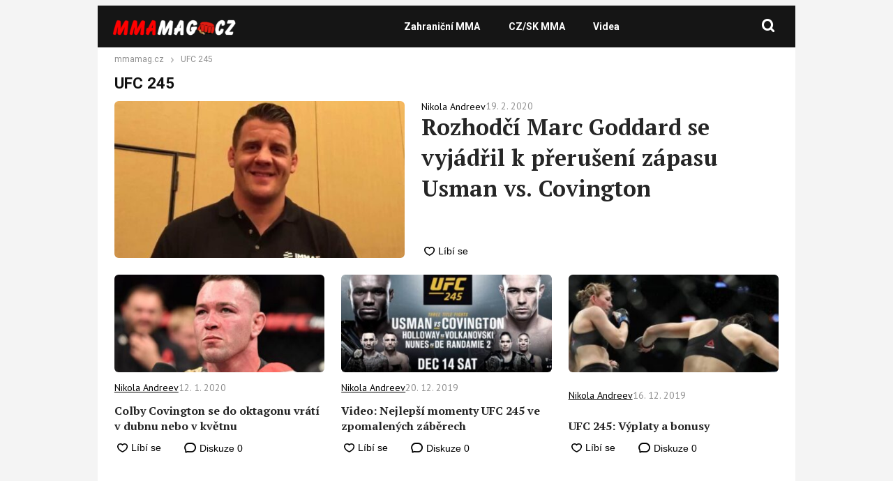

--- FILE ---
content_type: text/html; charset=UTF-8
request_url: https://www.mmamag.cz/tag/ufc-245/
body_size: 52024
content:
<!DOCTYPE html>
<html lang="cs">
<head>
    <meta charset="UTF-8">
    <link rel="profile" href="https://gmpg.org/xfn/11">
    <meta name="viewport" content="width=device-width, initial-scale=1" />
    <!--<link rel="shortcut icon" href="/assets/img/favicon.png?v3" />-->
    <link rel="preconnect" href="https://fonts.googleapis.com" />
    <link rel="preconnect" href="https://fonts.gstatic.com" crossorigin />
    

<link rel="stylesheet" type="text/css" href="https://www.mmamag.cz/wp-content/themes/webmagazin/src/adbz/onetrust.css">




<style>
  @font-face {
  font-family: 'webmagazin';
  src:  url('https://www.mmamag.cz/wp-content/themes/webmagazin/src/adbz/fonts/webmagazin.eot?wtv20q4');
  src:  url('https://www.mmamag.cz/wp-content/themes/webmagazin/src/adbz/fonts/webmagazin.eot?wtv20q4#iefix') format('embedded-opentype'),
    url('https://www.mmamag.cz/wp-content/themes/webmagazin/src/adbz/fonts/webmagazin.woff?wtv20q4') format('woff'),
    url('https://www.mmamag.cz/wp-content/themes/webmagazin/src/adbz/fonts/webmagazin.ttf?wtv20q4') format('truetype'),
    url('https://www.mmamag.cz/wp-content/themes/webmagazin/src/adbz/fonts/webmagazin.svg?wtv20q4#webmagazin') format('svg');
  font-weight: normal;
  font-style: normal;
  font-display: block;
}

[class^="icon-"], [class*=" icon-"] {
  /* use !important to prevent issues with browser extensions that change fonts */
  font-family: 'webmagazin' !important;
  speak: never;
  font-style: normal;
  font-weight: normal;
  font-variant: normal;
  text-transform: none;
  line-height: 1;
  color: #8e7652;

  /* Better Font Rendering =========== */
  -webkit-font-smoothing: antialiased;
  -moz-osx-font-smoothing: grayscale;
}

.icon-link-external:before {
  content: "\e925";
}

.icon-search{
  color: white;
  font-size: 25px;
  font-weight: 700;
}

.home-columns .icon-arrow{
  display: none;
  color: black;
  font-size: 15px;
  font-weight: 700;
  margin-left: 5px;
}

.icon-search-new:before {
  content: "\e924";
}

.icon-burger-menu:before {
  content: "\e923";
}

.icon-rss-circle{
  font-size: 1.3rem;
  color: white;
}

.icon-info2:before {
  content: "\e922";
}
.icon-minus:before {
  content: "\e91f";
}
.icon-plus:before {
  content: "\e920";
}
.icon-inst:before {
  content: "\e921";
}
.icon-linkedin2:before {
  content: "\e91e";
}
.icon-tag:before {
  content: "\e916";
}
.icon-home:before {
  content: "\e917";
}
.icon-mail1:before {
  content: "\e918";
}
.icon-phone:before {
  content: "\e91d";
}
.icon-facebook:before {
  content: "\e915";
}
.icon-telegram:before {
  content: "\e919";
}
.icon-xshare:before {
  content: "\e91a";
}
.icon-fbmessenger:before {
  content: "\e91b";
}
.icon-whatsapp:before {
  content: "\e91c";
}
.icon-comments:before {
  content: "\e914";
}
.icon-rss-circle:before {
  content: "\e913";
}
.icon-layers:before {
  content: "\e90e";
}
.icon-info:before {
  content: "\e911";
}
.icon-menu:before {
  content: "\e90f";
}
.icon-close:before {
  content: "\e910";
}
.icon-search:before {
  content: "\e912";
}
.icon-mail:before {
  content: "\e90b";
}
.icon-email-1:before {
  content: "\e90c";
}
.icon-arrow:before {
  content: "\e90d";
}
.icon-facebook-app-symbol:before {
  content: "\e902";
}
.icon-twitter-circle:before {
  content: "\e906";
}
.icon-facebook-circle:before {
  content: "\e907";
}
.icon-linkedin:before {
  content: "\e900";
}
.icon-linkedin-circle:before {
  content: "\e901";
}
.icon-twitter:before {
  content: "\e903";
}
.icon-twitter-rounded:before {
  content: "\e904";
}
.icon-x:before {
  content: "\e905";
}
.icon-email:before {
  content: "\e908";
}
.icon-share:before {
  content: "\e909";
}
.icon-comment:before {
  content: "\e90a";
}

@keyframes fadeInUp {
		0% {
			transform: translateY(100%);
			opacity: 0;
		}
		100% {
			transform: translateY(0%);
			opacity: 1;
			}
		}

		#didomi-notice {
		animation: 0.7s fadeInUp;
	}	
</style>


<style>
    </style>


<script src="https://ssp.imedia.cz/static/js/ssp.js" async></script>
    
<!-- Optimalizace pro vyhledávače podle Rank Math PRO - https://rankmath.com/ -->
<title>UFC 245 Archives | MMAMAG.cz</title>
<meta name="robots" content="follow, index, max-snippet:-1, max-video-preview:-1, max-image-preview:large"/>
<link rel="canonical" href="https://www.mmamag.cz/tag/ufc-245/" />
<link rel="next" href="https://www.mmamag.cz/tag/ufc-245/page/2/" />
<meta property="og:locale" content="cs_CZ" />
<meta property="og:type" content="article" />
<meta property="og:title" content="UFC 245 Archives | MMAMAG.cz" />
<meta property="og:url" content="https://www.mmamag.cz/tag/ufc-245/" />
<meta property="og:site_name" content="MMAmag.cz" />
<meta name="twitter:card" content="summary_large_image" />
<meta name="twitter:title" content="UFC 245 Archives | MMAMAG.cz" />
<script type="application/ld+json" class="rank-math-schema-pro">{"@context":"https://schema.org","@graph":[{"@type":"Organization","@id":"https://www.mmamag.cz/#organization","name":"MMAmag.cz","url":"https://mmamag.cz","logo":{"@type":"ImageObject","@id":"https://www.mmamag.cz/#logo","url":"https://www.mmamag.cz/wp-content/uploads/2025/04/cropped-favicon-1.png","contentUrl":"https://www.mmamag.cz/wp-content/uploads/2025/04/cropped-favicon-1.png","caption":"MMAmag.cz","inLanguage":"cs","width":"512","height":"512"}},{"@type":"WebSite","@id":"https://www.mmamag.cz/#website","url":"https://www.mmamag.cz","name":"MMAmag.cz","alternateName":"MMAmag","publisher":{"@id":"https://www.mmamag.cz/#organization"},"inLanguage":"cs"},{"@type":"CollectionPage","@id":"https://www.mmamag.cz/tag/ufc-245/#webpage","url":"https://www.mmamag.cz/tag/ufc-245/","name":"UFC 245 Archives | MMAMAG.cz","isPartOf":{"@id":"https://www.mmamag.cz/#website"},"inLanguage":"cs"}]}</script>
<!-- /Rank Math WordPress SEO plugin -->

<link rel="alternate" type="application/rss+xml" title="MMAMAG.cz &raquo; RSS pro štítek UFC 245" href="https://www.mmamag.cz/tag/ufc-245/feed/" />
<script type="text/javascript">
/* <![CDATA[ */
window._wpemojiSettings = {"baseUrl":"https:\/\/s.w.org\/images\/core\/emoji\/15.0.3\/72x72\/","ext":".png","svgUrl":"https:\/\/s.w.org\/images\/core\/emoji\/15.0.3\/svg\/","svgExt":".svg","source":{"concatemoji":"https:\/\/www.mmamag.cz\/wp-includes\/js\/wp-emoji-release.min.js?ver=6.6.4"}};
/*! This file is auto-generated */
!function(i,n){var o,s,e;function c(e){try{var t={supportTests:e,timestamp:(new Date).valueOf()};sessionStorage.setItem(o,JSON.stringify(t))}catch(e){}}function p(e,t,n){e.clearRect(0,0,e.canvas.width,e.canvas.height),e.fillText(t,0,0);var t=new Uint32Array(e.getImageData(0,0,e.canvas.width,e.canvas.height).data),r=(e.clearRect(0,0,e.canvas.width,e.canvas.height),e.fillText(n,0,0),new Uint32Array(e.getImageData(0,0,e.canvas.width,e.canvas.height).data));return t.every(function(e,t){return e===r[t]})}function u(e,t,n){switch(t){case"flag":return n(e,"\ud83c\udff3\ufe0f\u200d\u26a7\ufe0f","\ud83c\udff3\ufe0f\u200b\u26a7\ufe0f")?!1:!n(e,"\ud83c\uddfa\ud83c\uddf3","\ud83c\uddfa\u200b\ud83c\uddf3")&&!n(e,"\ud83c\udff4\udb40\udc67\udb40\udc62\udb40\udc65\udb40\udc6e\udb40\udc67\udb40\udc7f","\ud83c\udff4\u200b\udb40\udc67\u200b\udb40\udc62\u200b\udb40\udc65\u200b\udb40\udc6e\u200b\udb40\udc67\u200b\udb40\udc7f");case"emoji":return!n(e,"\ud83d\udc26\u200d\u2b1b","\ud83d\udc26\u200b\u2b1b")}return!1}function f(e,t,n){var r="undefined"!=typeof WorkerGlobalScope&&self instanceof WorkerGlobalScope?new OffscreenCanvas(300,150):i.createElement("canvas"),a=r.getContext("2d",{willReadFrequently:!0}),o=(a.textBaseline="top",a.font="600 32px Arial",{});return e.forEach(function(e){o[e]=t(a,e,n)}),o}function t(e){var t=i.createElement("script");t.src=e,t.defer=!0,i.head.appendChild(t)}"undefined"!=typeof Promise&&(o="wpEmojiSettingsSupports",s=["flag","emoji"],n.supports={everything:!0,everythingExceptFlag:!0},e=new Promise(function(e){i.addEventListener("DOMContentLoaded",e,{once:!0})}),new Promise(function(t){var n=function(){try{var e=JSON.parse(sessionStorage.getItem(o));if("object"==typeof e&&"number"==typeof e.timestamp&&(new Date).valueOf()<e.timestamp+604800&&"object"==typeof e.supportTests)return e.supportTests}catch(e){}return null}();if(!n){if("undefined"!=typeof Worker&&"undefined"!=typeof OffscreenCanvas&&"undefined"!=typeof URL&&URL.createObjectURL&&"undefined"!=typeof Blob)try{var e="postMessage("+f.toString()+"("+[JSON.stringify(s),u.toString(),p.toString()].join(",")+"));",r=new Blob([e],{type:"text/javascript"}),a=new Worker(URL.createObjectURL(r),{name:"wpTestEmojiSupports"});return void(a.onmessage=function(e){c(n=e.data),a.terminate(),t(n)})}catch(e){}c(n=f(s,u,p))}t(n)}).then(function(e){for(var t in e)n.supports[t]=e[t],n.supports.everything=n.supports.everything&&n.supports[t],"flag"!==t&&(n.supports.everythingExceptFlag=n.supports.everythingExceptFlag&&n.supports[t]);n.supports.everythingExceptFlag=n.supports.everythingExceptFlag&&!n.supports.flag,n.DOMReady=!1,n.readyCallback=function(){n.DOMReady=!0}}).then(function(){return e}).then(function(){var e;n.supports.everything||(n.readyCallback(),(e=n.source||{}).concatemoji?t(e.concatemoji):e.wpemoji&&e.twemoji&&(t(e.twemoji),t(e.wpemoji)))}))}((window,document),window._wpemojiSettings);
/* ]]> */
</script>
<style id='wp-emoji-styles-inline-css' type='text/css'>

	img.wp-smiley, img.emoji {
		display: inline !important;
		border: none !important;
		box-shadow: none !important;
		height: 1em !important;
		width: 1em !important;
		margin: 0 0.07em !important;
		vertical-align: -0.1em !important;
		background: none !important;
		padding: 0 !important;
	}
</style>
<link rel='stylesheet' id='wp-block-library-css' href='https://www.mmamag.cz/wp-includes/css/dist/block-library/style.min.css?ver=6.6.4' type='text/css' media='all' />
<style id='rank-math-toc-block-style-inline-css' type='text/css'>
.wp-block-rank-math-toc-block nav ol{counter-reset:item}.wp-block-rank-math-toc-block nav ol li{display:block}.wp-block-rank-math-toc-block nav ol li:before{content:counters(item, ".") ". ";counter-increment:item}

</style>
<style id='rank-math-rich-snippet-style-inline-css' type='text/css'>
/*!
* Plugin:  Rank Math
* URL: https://rankmath.com/wordpress/plugin/seo-suite/
* Name:  rank-math-review-snippet.css
*/@-webkit-keyframes spin{0%{-webkit-transform:rotate(0deg)}100%{-webkit-transform:rotate(-360deg)}}@keyframes spin{0%{-webkit-transform:rotate(0deg)}100%{-webkit-transform:rotate(-360deg)}}@keyframes bounce{from{-webkit-transform:translateY(0px);transform:translateY(0px)}to{-webkit-transform:translateY(-5px);transform:translateY(-5px)}}@-webkit-keyframes bounce{from{-webkit-transform:translateY(0px);transform:translateY(0px)}to{-webkit-transform:translateY(-5px);transform:translateY(-5px)}}@-webkit-keyframes loading{0%{background-size:20% 50% ,20% 50% ,20% 50%}20%{background-size:20% 20% ,20% 50% ,20% 50%}40%{background-size:20% 100%,20% 20% ,20% 50%}60%{background-size:20% 50% ,20% 100%,20% 20%}80%{background-size:20% 50% ,20% 50% ,20% 100%}100%{background-size:20% 50% ,20% 50% ,20% 50%}}@keyframes loading{0%{background-size:20% 50% ,20% 50% ,20% 50%}20%{background-size:20% 20% ,20% 50% ,20% 50%}40%{background-size:20% 100%,20% 20% ,20% 50%}60%{background-size:20% 50% ,20% 100%,20% 20%}80%{background-size:20% 50% ,20% 50% ,20% 100%}100%{background-size:20% 50% ,20% 50% ,20% 50%}}:root{--rankmath-wp-adminbar-height: 0}#rank-math-rich-snippet-wrapper{overflow:hidden}#rank-math-rich-snippet-wrapper h5.rank-math-title{display:block;font-size:18px;line-height:1.4}#rank-math-rich-snippet-wrapper .rank-math-review-image{float:right;max-width:40%;margin-left:15px}#rank-math-rich-snippet-wrapper .rank-math-review-data{margin-bottom:15px}#rank-math-rich-snippet-wrapper .rank-math-total-wrapper{width:100%;padding:0 0 20px 0;float:left;clear:both;position:relative;-webkit-box-sizing:border-box;box-sizing:border-box}#rank-math-rich-snippet-wrapper .rank-math-total-wrapper .rank-math-total{border:0;display:block;margin:0;width:auto;float:left;text-align:left;padding:0;font-size:24px;line-height:1;font-weight:700;-webkit-box-sizing:border-box;box-sizing:border-box;overflow:hidden}#rank-math-rich-snippet-wrapper .rank-math-total-wrapper .rank-math-review-star{float:left;margin-left:15px;margin-top:5px;position:relative;z-index:99;line-height:1}#rank-math-rich-snippet-wrapper .rank-math-total-wrapper .rank-math-review-star .rank-math-review-result-wrapper{display:inline-block;white-space:nowrap;position:relative;color:#e7e7e7}#rank-math-rich-snippet-wrapper .rank-math-total-wrapper .rank-math-review-star .rank-math-review-result-wrapper .rank-math-review-result{position:absolute;top:0;left:0;overflow:hidden;white-space:nowrap;color:#ffbe01}#rank-math-rich-snippet-wrapper .rank-math-total-wrapper .rank-math-review-star .rank-math-review-result-wrapper i{font-size:18px;-webkit-text-stroke-width:1px;font-style:normal;padding:0 2px;line-height:inherit}#rank-math-rich-snippet-wrapper .rank-math-total-wrapper .rank-math-review-star .rank-math-review-result-wrapper i:before{content:"\2605"}body.rtl #rank-math-rich-snippet-wrapper .rank-math-review-image{float:left;margin-left:0;margin-right:15px}body.rtl #rank-math-rich-snippet-wrapper .rank-math-total-wrapper .rank-math-total{float:right}body.rtl #rank-math-rich-snippet-wrapper .rank-math-total-wrapper .rank-math-review-star{float:right;margin-left:0;margin-right:15px}body.rtl #rank-math-rich-snippet-wrapper .rank-math-total-wrapper .rank-math-review-star .rank-math-review-result{left:auto;right:0}@media screen and (max-width: 480px){#rank-math-rich-snippet-wrapper .rank-math-review-image{display:block;max-width:100%;width:100%;text-align:center;margin-right:0}#rank-math-rich-snippet-wrapper .rank-math-review-data{clear:both}}.clear{clear:both}

</style>
<style id='classic-theme-styles-inline-css' type='text/css'>
/*! This file is auto-generated */
.wp-block-button__link{color:#fff;background-color:#32373c;border-radius:9999px;box-shadow:none;text-decoration:none;padding:calc(.667em + 2px) calc(1.333em + 2px);font-size:1.125em}.wp-block-file__button{background:#32373c;color:#fff;text-decoration:none}
</style>
<style id='global-styles-inline-css' type='text/css'>
:root{--wp--preset--aspect-ratio--square: 1;--wp--preset--aspect-ratio--4-3: 4/3;--wp--preset--aspect-ratio--3-4: 3/4;--wp--preset--aspect-ratio--3-2: 3/2;--wp--preset--aspect-ratio--2-3: 2/3;--wp--preset--aspect-ratio--16-9: 16/9;--wp--preset--aspect-ratio--9-16: 9/16;--wp--preset--color--black: #000000;--wp--preset--color--cyan-bluish-gray: #abb8c3;--wp--preset--color--white: #ffffff;--wp--preset--color--pale-pink: #f78da7;--wp--preset--color--vivid-red: #cf2e2e;--wp--preset--color--luminous-vivid-orange: #ff6900;--wp--preset--color--luminous-vivid-amber: #fcb900;--wp--preset--color--light-green-cyan: #7bdcb5;--wp--preset--color--vivid-green-cyan: #00d084;--wp--preset--color--pale-cyan-blue: #8ed1fc;--wp--preset--color--vivid-cyan-blue: #0693e3;--wp--preset--color--vivid-purple: #9b51e0;--wp--preset--gradient--vivid-cyan-blue-to-vivid-purple: linear-gradient(135deg,rgba(6,147,227,1) 0%,rgb(155,81,224) 100%);--wp--preset--gradient--light-green-cyan-to-vivid-green-cyan: linear-gradient(135deg,rgb(122,220,180) 0%,rgb(0,208,130) 100%);--wp--preset--gradient--luminous-vivid-amber-to-luminous-vivid-orange: linear-gradient(135deg,rgba(252,185,0,1) 0%,rgba(255,105,0,1) 100%);--wp--preset--gradient--luminous-vivid-orange-to-vivid-red: linear-gradient(135deg,rgba(255,105,0,1) 0%,rgb(207,46,46) 100%);--wp--preset--gradient--very-light-gray-to-cyan-bluish-gray: linear-gradient(135deg,rgb(238,238,238) 0%,rgb(169,184,195) 100%);--wp--preset--gradient--cool-to-warm-spectrum: linear-gradient(135deg,rgb(74,234,220) 0%,rgb(151,120,209) 20%,rgb(207,42,186) 40%,rgb(238,44,130) 60%,rgb(251,105,98) 80%,rgb(254,248,76) 100%);--wp--preset--gradient--blush-light-purple: linear-gradient(135deg,rgb(255,206,236) 0%,rgb(152,150,240) 100%);--wp--preset--gradient--blush-bordeaux: linear-gradient(135deg,rgb(254,205,165) 0%,rgb(254,45,45) 50%,rgb(107,0,62) 100%);--wp--preset--gradient--luminous-dusk: linear-gradient(135deg,rgb(255,203,112) 0%,rgb(199,81,192) 50%,rgb(65,88,208) 100%);--wp--preset--gradient--pale-ocean: linear-gradient(135deg,rgb(255,245,203) 0%,rgb(182,227,212) 50%,rgb(51,167,181) 100%);--wp--preset--gradient--electric-grass: linear-gradient(135deg,rgb(202,248,128) 0%,rgb(113,206,126) 100%);--wp--preset--gradient--midnight: linear-gradient(135deg,rgb(2,3,129) 0%,rgb(40,116,252) 100%);--wp--preset--font-size--small: 13px;--wp--preset--font-size--medium: 20px;--wp--preset--font-size--large: 36px;--wp--preset--font-size--x-large: 42px;--wp--preset--spacing--20: 0.44rem;--wp--preset--spacing--30: 0.67rem;--wp--preset--spacing--40: 1rem;--wp--preset--spacing--50: 1.5rem;--wp--preset--spacing--60: 2.25rem;--wp--preset--spacing--70: 3.38rem;--wp--preset--spacing--80: 5.06rem;--wp--preset--shadow--natural: 6px 6px 9px rgba(0, 0, 0, 0.2);--wp--preset--shadow--deep: 12px 12px 50px rgba(0, 0, 0, 0.4);--wp--preset--shadow--sharp: 6px 6px 0px rgba(0, 0, 0, 0.2);--wp--preset--shadow--outlined: 6px 6px 0px -3px rgba(255, 255, 255, 1), 6px 6px rgba(0, 0, 0, 1);--wp--preset--shadow--crisp: 6px 6px 0px rgba(0, 0, 0, 1);}:where(.is-layout-flex){gap: 0.5em;}:where(.is-layout-grid){gap: 0.5em;}body .is-layout-flex{display: flex;}.is-layout-flex{flex-wrap: wrap;align-items: center;}.is-layout-flex > :is(*, div){margin: 0;}body .is-layout-grid{display: grid;}.is-layout-grid > :is(*, div){margin: 0;}:where(.wp-block-columns.is-layout-flex){gap: 2em;}:where(.wp-block-columns.is-layout-grid){gap: 2em;}:where(.wp-block-post-template.is-layout-flex){gap: 1.25em;}:where(.wp-block-post-template.is-layout-grid){gap: 1.25em;}.has-black-color{color: var(--wp--preset--color--black) !important;}.has-cyan-bluish-gray-color{color: var(--wp--preset--color--cyan-bluish-gray) !important;}.has-white-color{color: var(--wp--preset--color--white) !important;}.has-pale-pink-color{color: var(--wp--preset--color--pale-pink) !important;}.has-vivid-red-color{color: var(--wp--preset--color--vivid-red) !important;}.has-luminous-vivid-orange-color{color: var(--wp--preset--color--luminous-vivid-orange) !important;}.has-luminous-vivid-amber-color{color: var(--wp--preset--color--luminous-vivid-amber) !important;}.has-light-green-cyan-color{color: var(--wp--preset--color--light-green-cyan) !important;}.has-vivid-green-cyan-color{color: var(--wp--preset--color--vivid-green-cyan) !important;}.has-pale-cyan-blue-color{color: var(--wp--preset--color--pale-cyan-blue) !important;}.has-vivid-cyan-blue-color{color: var(--wp--preset--color--vivid-cyan-blue) !important;}.has-vivid-purple-color{color: var(--wp--preset--color--vivid-purple) !important;}.has-black-background-color{background-color: var(--wp--preset--color--black) !important;}.has-cyan-bluish-gray-background-color{background-color: var(--wp--preset--color--cyan-bluish-gray) !important;}.has-white-background-color{background-color: var(--wp--preset--color--white) !important;}.has-pale-pink-background-color{background-color: var(--wp--preset--color--pale-pink) !important;}.has-vivid-red-background-color{background-color: var(--wp--preset--color--vivid-red) !important;}.has-luminous-vivid-orange-background-color{background-color: var(--wp--preset--color--luminous-vivid-orange) !important;}.has-luminous-vivid-amber-background-color{background-color: var(--wp--preset--color--luminous-vivid-amber) !important;}.has-light-green-cyan-background-color{background-color: var(--wp--preset--color--light-green-cyan) !important;}.has-vivid-green-cyan-background-color{background-color: var(--wp--preset--color--vivid-green-cyan) !important;}.has-pale-cyan-blue-background-color{background-color: var(--wp--preset--color--pale-cyan-blue) !important;}.has-vivid-cyan-blue-background-color{background-color: var(--wp--preset--color--vivid-cyan-blue) !important;}.has-vivid-purple-background-color{background-color: var(--wp--preset--color--vivid-purple) !important;}.has-black-border-color{border-color: var(--wp--preset--color--black) !important;}.has-cyan-bluish-gray-border-color{border-color: var(--wp--preset--color--cyan-bluish-gray) !important;}.has-white-border-color{border-color: var(--wp--preset--color--white) !important;}.has-pale-pink-border-color{border-color: var(--wp--preset--color--pale-pink) !important;}.has-vivid-red-border-color{border-color: var(--wp--preset--color--vivid-red) !important;}.has-luminous-vivid-orange-border-color{border-color: var(--wp--preset--color--luminous-vivid-orange) !important;}.has-luminous-vivid-amber-border-color{border-color: var(--wp--preset--color--luminous-vivid-amber) !important;}.has-light-green-cyan-border-color{border-color: var(--wp--preset--color--light-green-cyan) !important;}.has-vivid-green-cyan-border-color{border-color: var(--wp--preset--color--vivid-green-cyan) !important;}.has-pale-cyan-blue-border-color{border-color: var(--wp--preset--color--pale-cyan-blue) !important;}.has-vivid-cyan-blue-border-color{border-color: var(--wp--preset--color--vivid-cyan-blue) !important;}.has-vivid-purple-border-color{border-color: var(--wp--preset--color--vivid-purple) !important;}.has-vivid-cyan-blue-to-vivid-purple-gradient-background{background: var(--wp--preset--gradient--vivid-cyan-blue-to-vivid-purple) !important;}.has-light-green-cyan-to-vivid-green-cyan-gradient-background{background: var(--wp--preset--gradient--light-green-cyan-to-vivid-green-cyan) !important;}.has-luminous-vivid-amber-to-luminous-vivid-orange-gradient-background{background: var(--wp--preset--gradient--luminous-vivid-amber-to-luminous-vivid-orange) !important;}.has-luminous-vivid-orange-to-vivid-red-gradient-background{background: var(--wp--preset--gradient--luminous-vivid-orange-to-vivid-red) !important;}.has-very-light-gray-to-cyan-bluish-gray-gradient-background{background: var(--wp--preset--gradient--very-light-gray-to-cyan-bluish-gray) !important;}.has-cool-to-warm-spectrum-gradient-background{background: var(--wp--preset--gradient--cool-to-warm-spectrum) !important;}.has-blush-light-purple-gradient-background{background: var(--wp--preset--gradient--blush-light-purple) !important;}.has-blush-bordeaux-gradient-background{background: var(--wp--preset--gradient--blush-bordeaux) !important;}.has-luminous-dusk-gradient-background{background: var(--wp--preset--gradient--luminous-dusk) !important;}.has-pale-ocean-gradient-background{background: var(--wp--preset--gradient--pale-ocean) !important;}.has-electric-grass-gradient-background{background: var(--wp--preset--gradient--electric-grass) !important;}.has-midnight-gradient-background{background: var(--wp--preset--gradient--midnight) !important;}.has-small-font-size{font-size: var(--wp--preset--font-size--small) !important;}.has-medium-font-size{font-size: var(--wp--preset--font-size--medium) !important;}.has-large-font-size{font-size: var(--wp--preset--font-size--large) !important;}.has-x-large-font-size{font-size: var(--wp--preset--font-size--x-large) !important;}
:where(.wp-block-post-template.is-layout-flex){gap: 1.25em;}:where(.wp-block-post-template.is-layout-grid){gap: 1.25em;}
:where(.wp-block-columns.is-layout-flex){gap: 2em;}:where(.wp-block-columns.is-layout-grid){gap: 2em;}
:root :where(.wp-block-pullquote){font-size: 1.5em;line-height: 1.6;}
</style>
<link rel='stylesheet' id='abc-discover-tracking-css' href='https://www.mmamag.cz/wp-content/plugins/abc-discover-tracking/public/assets/css/abc-discover-tracking-public.css?ver=1750261818' type='text/css' media='all' />
<link rel='stylesheet' id='animate-css' href='https://www.mmamag.cz/wp-content/plugins/wp-quiz-pro/assets/frontend/css/animate.css?ver=3.6.0' type='text/css' media='all' />
<link rel='stylesheet' id='wp-quiz-css' href='https://www.mmamag.cz/wp-content/plugins/wp-quiz-pro/assets/frontend/css/wp-quiz.css?ver=2.1.11' type='text/css' media='all' />
<link rel='stylesheet' id='webmagazin-helpers-css' href='https://www.mmamag.cz/wp-content/themes/webmagazin/assets/css/helpers.css?ver=1734164759' type='text/css' media='all' />
<link rel='stylesheet' id='webmagazin-reset-css' href='https://www.mmamag.cz/wp-content/themes/webmagazin/assets/css/reset.css?ver=1734164759' type='text/css' media='all' />
<link rel='stylesheet' id='webmagazin-style-css' href='https://www.mmamag.cz/wp-content/themes/webmagazin/style.css?ver=1732863730' type='text/css' media='all' />
<link rel='stylesheet' id='webmagazin-global-css' href='https://www.mmamag.cz/wp-content/themes/webmagazin/assets/css/global.css?ver=1763973899' type='text/css' media='all' />
<link rel='stylesheet' id='webmagazin-lightbox-gallery-css' href='https://www.mmamag.cz/wp-content/themes/webmagazin/assets/css/components/lightbox-gallery.css?ver=1734164759' type='text/css' media='all' />
<link rel='stylesheet' id='webmagazin-flags-css' href='https://www.mmamag.cz/wp-content/themes/webmagazin/assets/css/components/flags.css?ver=1734164759' type='text/css' media='all' />
<link rel='stylesheet' id='webmagazin-ads-css' href='https://www.mmamag.cz/wp-content/themes/webmagazin/assets/css/components/ads.css?ver=1734164759' type='text/css' media='all' />
<link rel='stylesheet' id='webmagazin-editor-style-css' href='https://www.mmamag.cz/wp-content/themes/webmagazin/assets/css/editor-style.css?ver=1734534709' type='text/css' media='all' />
<link rel='stylesheet' id='webmagazin-newsletter-css' href='https://www.mmamag.cz/wp-content/themes/webmagazin/assets/css/components/newsletter.css?ver=1734164760' type='text/css' media='all' />
<link rel='stylesheet' id='webmagazin-sidebar-css' href='https://www.mmamag.cz/wp-content/themes/webmagazin/assets/css/sidebar.css?ver=1734164759' type='text/css' media='all' />
<link rel='stylesheet' id='webmagazin-home-css' href='https://www.mmamag.cz/wp-content/themes/webmagazin/assets/css/pages/home.css?ver=1734164760' type='text/css' media='all' />
<link rel='stylesheet' id='webmagazin-listing-horizontal-css' href='https://www.mmamag.cz/wp-content/themes/webmagazin/assets/css/components/listing-horizontal.css?ver=1734164759' type='text/css' media='all' />
<link rel='stylesheet' id='webmagazin-category-css' href='https://www.mmamag.cz/wp-content/themes/webmagazin/assets/css/pages/category.css?ver=1734164760' type='text/css' media='all' />
<link rel='stylesheet' id='palette-base-css' href='https://www.mmamag.cz/wp-content/themes/mmamag/assets/css/palette-base.css?ver=1.0.24' type='text/css' media='all' />
<link rel='stylesheet' id='global-child-css' href='https://www.mmamag.cz/wp-content/themes/mmamag/assets/css/global-child.css?ver=1.0.24' type='text/css' media='all' />
<link rel='stylesheet' id='style-css' href='https://www.mmamag.cz/wp-content/themes/mmamag/style.css?ver=1.0.24' type='text/css' media='all' />
<link rel='stylesheet' id='abcmedia-abc-g-blocks-css' href='https://www.mmamag.cz/wp-content/themes/webmagazin/src/adbz/blocks.css?ver=1732863737' type='text/css' media='all' />
<link rel='stylesheet' id='webmagazin-responsive-desktop-global-css' href='https://www.mmamag.cz/wp-content/themes/webmagazin/assets/css/responsive-desktop-global.css?ver=1734164758' type='text/css' media='(min-width: 1100px)' />
<link rel='stylesheet' id='webmagazin-responsive-tablet-global-css' href='https://www.mmamag.cz/wp-content/themes/webmagazin/assets/css/responsive-tablet-global.css?ver=1734164759' type='text/css' media='(max-width: 1100px)' />
<link rel='stylesheet' id='webmagazin-responsive-mobile-global-css' href='https://www.mmamag.cz/wp-content/themes/webmagazin/assets/css/responsive-mobile-global.css?ver=1734164759' type='text/css' media='(max-width: 768px)' />
<script async src="https://securepubads.g.doubleclick.net/tag/js/gpt.js" crossorigin="anonymous"></script>

<script>
	const paramsToSave = ['utm_source', 'utm_medium', 'utm_campaign', 'utm_term', 'utm_content'];

	const urlParams = new URLSearchParams(window.location.search);

	function setCookie(name, value, days) {
		let expires = "";
		if (days) {
			const date = new Date();
			date.setTime(date.getTime() + (days * 24 * 60 * 60 * 1000));
			expires = "; expires=" + date.toUTCString();
		}
		document.cookie = name + "=" + (value || "") + expires + "; path=/";
	}

	paramsToSave.forEach(param => {
		const value = urlParams.get(param);
		if (value) {
			setCookie(param, value, 30);
		}
	});
</script>

<!-- Google tag (gtag.js) --> <script async src="https://www.googletagmanager.com/gtag/js?id=G-BMXQL9YCTT"></script> <script> window.dataLayer = window.dataLayer || []; function gtag(){dataLayer.push(arguments);} gtag('js', new Date()); gtag('config', 'G-BMXQL9YCTT'); </script>
<script async src="https://pagead2.googlesyndication.com/pagead/js/adsbygoogle.js?client=ca-pub-7528899691063852" crossorigin="anonymous"></script>


<script type="text/javascript">
    (function(c,l,a,r,i,t,y){
        c[a]=c[a]||function(){(c[a].q=c[a].q||[]).push(arguments)};
        t=l.createElement(r);t.async=1;t.src="https://www.clarity.ms/tag/"+i;
        y=l.getElementsByTagName(r)[0];y.parentNode.insertBefore(t,y);
    })(window, document, "clarity", "script", "pfdj2ja267");
</script>
<link rel="icon" type="image/png" href="/wp-content/uploads/fbrfg/favicon-96x96.png" sizes="96x96" />
<link rel="icon" type="image/svg+xml" href="/wp-content/uploads/fbrfg/favicon.svg" />
<link rel="shortcut icon" href="/wp-content/uploads/fbrfg/favicon.ico" />
<link rel="apple-touch-icon" sizes="180x180" href="/wp-content/uploads/fbrfg/apple-touch-icon.png" />
<link rel="manifest" href="/wp-content/uploads/fbrfg/site.webmanifest" /><div class='code-block code-block-34 ai-viewport-1 ai-list-block' style='margin: 8px 0; clear: both;'>

<meta class='ai-dynamic ai-list-data' cookie-list='dXRtX3NvdXJjZT13d3cuc2V6bmFtLmN6' cookie-list-type='B' data-code='[base64]' />
</div>
<link rel="icon" href="https://www.mmamag.cz/wp-content/uploads/2026/01/cropped-favicon-mmamag-32x32.png" sizes="32x32" />
<link rel="icon" href="https://www.mmamag.cz/wp-content/uploads/2026/01/cropped-favicon-mmamag-192x192.png" sizes="192x192" />
<link rel="apple-touch-icon" href="https://www.mmamag.cz/wp-content/uploads/2026/01/cropped-favicon-mmamag-180x180.png" />
<meta name="msapplication-TileImage" content="https://www.mmamag.cz/wp-content/uploads/2026/01/cropped-favicon-mmamag-270x270.png" />
<style>
.ai-viewports                 {--ai: 1;}
.ai-viewport-3                { display: none !important;}
.ai-viewport-2                { display: none !important;}
.ai-viewport-1                { display: inherit !important;}
.ai-viewport-0                { display: none !important;}
@media (min-width: 768px) and (max-width: 979px) {
.ai-viewport-1                { display: none !important;}
.ai-viewport-2                { display: inherit !important;}
}
@media (max-width: 767px) {
.ai-viewport-1                { display: none !important;}
.ai-viewport-3                { display: inherit !important;}
}
.ai-rotate {position: relative;}
.ai-rotate-hidden {visibility: hidden;}
.ai-rotate-hidden-2 {position: absolute; top: 0; left: 0; width: 100%; height: 100%;}
.ai-list-data, .ai-ip-data, .ai-filter-check, .ai-fallback, .ai-list-block, .ai-list-block-ip, .ai-list-block-filter {visibility: hidden; position: absolute; width: 50%; height: 1px; top: -1000px; z-index: -9999; margin: 0px!important;}
.ai-list-data, .ai-ip-data, .ai-filter-check, .ai-fallback {min-width: 1px;}
</style>
</head>
<body data-rsssl=1 class="archive tag tag-ufc-245 tag-71 td-standard-pack">

<div class='ai-dynamic ai-list-data' cookie-list='dXRtX3NvdXJjZT13d3cuc2V6bmFtLmN6' cookie-list-type='B' data-code='[base64]'></div>

<div id="fb-root"></div>
<script async defer crossorigin="anonymous" src="https://connect.facebook.net/cs_CZ/sdk.js#xfbml=1&version=v20.0&appId=489458587155483"></script>




<script>
    var sznAds = [];
    console.log('sznAds', sznAds);
</script>

<div class='ai-viewports ai-viewport-1 ai-insert-4-85811283' style='margin: 8px 0; clear: both;' data-insertion-position='prepend' data-selector='.ai-insert-4-85811283' data-insertion-no-dbg data-code='[base64]' data-block='4'></div>

<div class='code-block code-block-36 ai-viewport-1 ai-list-block' style='margin: 8px 0; clear: both;'>

<div class='ai-dynamic ai-list-data' cookie-list='dXRtX3NvdXJjZT13d3cuc2V6bmFtLmN6' cookie-list-type='B' data-code='[base64]'></div>
</div>


<header class="site-header">
    <div class="site-header-inner">
        <a href="https://www.mmamag.cz" class="site-logo">
            <img loading="lazy" src="https://www.mmamag.cz/wp-content/themes/mmamag/assets/img/mmamag.png" alt="mmamag.cz" />
        </a>
        <div class="site-header-content">
            <nav class="site-nav">
                <ul id="menu-hlavni-menu" class="menu"><li id="menu-item-695" class="menu-item menu-item-type-taxonomy menu-item-object-category menu-item-695"><a href="https://www.mmamag.cz/category/zahranicni-mma/">Zahraniční MMA</a></li>
<li id="menu-item-1210" class="menu-item menu-item-type-taxonomy menu-item-object-category menu-item-1210"><a href="https://www.mmamag.cz/category/ceske-mma/">CZ/SK MMA</a></li>
<li id="menu-item-618" class="menu-item menu-item-type-taxonomy menu-item-object-category menu-item-618"><a href="https://www.mmamag.cz/category/videa/">Videa</a></li>
</ul>            </nav>
            <div class="site-header-additional">
                <div class="site-header-additional-search">
                    <form method="get" class="site-header-additional-search-form" action="https://www.mmamag.cz">
                        <input type="search" name="s" placeholder="Napište, co hledáte..." required class="site-header-additional-search-input" value="" minlength="1" maxlength="100" />
                        <button aria-label="Hledat" type="submit" class="site-header-additional-search-btn"><span class="icon-search"></span></button>
                    </form>
                </div>
            </div>
        </div><!--/site-header-content-->

        <button aria-label="Zobrazit / skrýt navigaci" data-action="menu-toggle" class="site-header-toggler"></button>
    </div>
        <div class="site-subheader-inner">
        <div class="site-subheader-content">
            <nav class="tag-nav">
                            </nav>
        </div><!--/site-subheader-content-->
    </div>
    </header>
<div id="footerSznBox"></div>
<main class="site-content">
<div class="page-content">
    <div class="page-content-inner">

        <div class="home-columns">
            <div class="home-column-main-content">
                <header>
                    <div class="home-column-breadcrumbs">
                        <a href="https://www.mmamag.cz">mmamag.cz</a>
                        <span data-role="presentation" class="home-column-breadcrumbs-divider">&raquo;</span>
                        <span>UFC 245</span>
                    </div>
                    <h1 class="home-column-main-content-title">UFC 245</h1>
                </header>
                                                        <article class="branded-article">
                        <div class="branded-article-meta">
                            <div class="branded-article-author">
                                                                    Nikola Andreev                                                            </div>
                            <div class="branded-article-reading-time">
                                19. 2. 2020                            </div>
                            <!--                        <p class="branded-article-excerpt">-->
                            <!--                            --><!--...-->
                            <!--                            <a class="link" href="--><!--">více</a>-->
                            <!--                        </p>-->
                        </div>
                        <h2 class="branded-article-title">
                            <a href="https://www.mmamag.cz/rozhodci-marc-goddard-se-vyjadril-k-preruseni-zapasu-usman-vs-covington/" class="text-truncate-multiline text-truncate-multiline-3">
                                Rozhodčí Marc Goddard se vyjádřil k přerušení zápasu Usman vs. Covington                            </a>
                        </h2>
                        <a href="https://www.mmamag.cz/rozhodci-marc-goddard-se-vyjadril-k-preruseni-zapasu-usman-vs-covington/" class="branded-article-image">
                            <img loading="lazy" decoding="async" src="https://www.mmamag.cz/wp-content/uploads/2020/02/Marc-Goddard.jpg" alt="Rozhodčí Marc Goddard se vyjádřil k přerušení zápasu Usman vs. Covington" />
                        </a>
                        <footer class="branded-article-footer">
                        <!--<div class="branded-article-share">
                                <a href="" class="branded-article-share-item" data-icon="comments"><span class="icon-comment"></span><span class="mls"> diskuze</span></a>
                                <div class="branded-article-share-item" data-icon="share">
                                    <span class="icon-share"></span>
                                    <span class="mls"> sdílet</span>
                                    <div class="branded-article-share-item-panel">
                                        <div class="x-component-share">
                                            <div class="x-component-share-option" data-icon="facebook" data-action="facebook-share" data-permalink="">
                                                <span class="icon-facebook-circle"></span>
                                                <span class="mls"> Facebook</span>
                                            </div>
                                            <div class="x-component-share-option" data-icon="twitter" data-action="twitter-share" data-permalink="">
                                                <span class="icon-twitter-circle"></span>
                                                <span class="mls"> Twitter</span>
                                            </div>
                                            <div class="x-component-share-option" data-icon="linkedin" data-action="linkedin-share" data-permalink="">
                                                <span class="icon-linkedin-circle"></span>
                                                <span class="mls"> LinkedIn</span>
                                            </div>
                                            <div class="x-component-share-option" data-style="link" data-action="copy-to-clipboard" data-copy-value="">
                                                Zkopírovat link
                                            </div>
                                        </div>
                                    </div>
                                </div>
                            </div>-->
                            <seznam-pocitadlolibise
                                    entity="https://www.mmamag.cz/rozhodci-marc-goddard-se-vyjadril-k-preruseni-zapasu-usman-vs-covington/"
                                    layout="seamless"
                                    size="large"
                                    style="--primary-color: #000000; --count-color: #ffffff;"
                            ></seznam-pocitadlolibise>
                                                    </footer>
                    </article>
                    <div class="seznam-smr-block-size"><div class='ai-viewports ai-viewport-3 ai-insert-43-16118678' style='margin: 8px 0; clear: both;' data-insertion-position='prepend' data-selector='.ai-insert-43-16118678' data-insertion-no-dbg data-code='[base64]' data-block='43'></div>

</div>
                    <section class="home-second-articles-list">
                        
<article class="home-second-article">
    <a href="https://www.mmamag.cz/colby-covington-se-do-oktagonu-vrati-v-dubnu-nebo-v-kvetnu/" class="home-second-article-image">
        <img loading="lazy" decoding="async" src="https://www.mmamag.cz/wp-content/uploads/2020/01/Colby-Covington-400x235.jpg" alt="Colby Covington se do oktagonu vrátí v dubnu nebo v květnu" />
    </a>
    <h2 class="home-second-article-title">
        <a href="https://www.mmamag.cz/colby-covington-se-do-oktagonu-vrati-v-dubnu-nebo-v-kvetnu/" class="text-truncate-multiline text-truncate-multiline-3">
            Colby Covington se do oktagonu vrátí v dubnu nebo v květnu        </a>
    </h2>
    <div class="branded-article-meta">
        <p class="home-second-article-author">
            <a href="https://www.mmamag.cz/author/nikola-andreev/">
                Nikola Andreev            </a>
        </p>
        <p class="home-second-article-pubdate">
            <time datetime="2020-01-12T22:50:34+01:00">12. 1. 2020</time>
        </p>
    </div>
    <footer class="branded-article-footer">
        <seznam-pocitadlolibise
                entity="https://www.mmamag.cz/colby-covington-se-do-oktagonu-vrati-v-dubnu-nebo-v-kvetnu/"
                layout="seamless"
                size="large"
                style="--primary-color: #000000; --count-color: #ffffff;"
        ></seznam-pocitadlolibise>
        <div class="entry-social-interaction entry-social-interactions-comments">
            <a href="https://www.mmamag.cz/diskuze/colby-covington-se-do-oktagonu-vrati-v-dubnu-nebo-v-kvetnu/" data-icon="discussion">
                Diskuze <span data-live="seznam-comment-count">0</span>
            </a>
        </div>
    </footer>
</article>

<article class="home-second-article">
    <a href="https://www.mmamag.cz/video-nejlepsi-momenty-ufc-245-ve-zpomalenych-zaberech/" class="home-second-article-image">
        <img loading="lazy" decoding="async" src="https://www.mmamag.cz/wp-content/uploads/2019/12/UFC-245-400x197.jpg" alt="Video: Nejlepší momenty UFC 245 ve zpomalených záběrech" />
    </a>
    <h2 class="home-second-article-title">
        <a href="https://www.mmamag.cz/video-nejlepsi-momenty-ufc-245-ve-zpomalenych-zaberech/" class="text-truncate-multiline text-truncate-multiline-3">
            Video: Nejlepší momenty UFC 245 ve zpomalených záběrech        </a>
    </h2>
    <div class="branded-article-meta">
        <p class="home-second-article-author">
            <a href="https://www.mmamag.cz/author/nikola-andreev/">
                Nikola Andreev            </a>
        </p>
        <p class="home-second-article-pubdate">
            <time datetime="2019-12-20T02:01:25+01:00">20. 12. 2019</time>
        </p>
    </div>
    <footer class="branded-article-footer">
        <seznam-pocitadlolibise
                entity="https://www.mmamag.cz/video-nejlepsi-momenty-ufc-245-ve-zpomalenych-zaberech/"
                layout="seamless"
                size="large"
                style="--primary-color: #000000; --count-color: #ffffff;"
        ></seznam-pocitadlolibise>
        <div class="entry-social-interaction entry-social-interactions-comments">
            <a href="https://www.mmamag.cz/diskuze/video-nejlepsi-momenty-ufc-245-ve-zpomalenych-zaberech/" data-icon="discussion">
                Diskuze <span data-live="seznam-comment-count">0</span>
            </a>
        </div>
    </footer>
</article>
<div class="seznam-smr-block-size"><div class='ai-viewports ai-viewport-3 ai-insert-44-92677574' style='margin: 8px 0; clear: both;' data-insertion-position='prepend' data-selector='.ai-insert-44-92677574' data-insertion-no-dbg data-code='[base64]' data-block='44'></div>

</div>
<article class="home-second-article">
    <a href="https://www.mmamag.cz/ufc-245-vyplaty-a-bonusy/" class="home-second-article-image">
        <img loading="lazy" decoding="async" src="https://www.mmamag.cz/wp-content/uploads/2019/12/Aldana-Vieira-400x148.jpg" alt="UFC 245: Výplaty a bonusy" />
    </a>
    <h2 class="home-second-article-title">
        <a href="https://www.mmamag.cz/ufc-245-vyplaty-a-bonusy/" class="text-truncate-multiline text-truncate-multiline-3">
            UFC 245: Výplaty a bonusy        </a>
    </h2>
    <div class="branded-article-meta">
        <p class="home-second-article-author">
            <a href="https://www.mmamag.cz/author/nikola-andreev/">
                Nikola Andreev            </a>
        </p>
        <p class="home-second-article-pubdate">
            <time datetime="2019-12-16T23:24:24+01:00">16. 12. 2019</time>
        </p>
    </div>
    <footer class="branded-article-footer">
        <seznam-pocitadlolibise
                entity="https://www.mmamag.cz/ufc-245-vyplaty-a-bonusy/"
                layout="seamless"
                size="large"
                style="--primary-color: #000000; --count-color: #ffffff;"
        ></seznam-pocitadlolibise>
        <div class="entry-social-interaction entry-social-interactions-comments">
            <a href="https://www.mmamag.cz/diskuze/ufc-245-vyplaty-a-bonusy/" data-icon="discussion">
                Diskuze <span data-live="seznam-comment-count">0</span>
            </a>
        </div>
    </footer>
</article>

                    </section>
                    
                                            <div class="home-category-articles">
                            <div class="home-category-articles-list listing-horizontal" data-page="2" data-limit="5" data-query-args="{&quot;tag_id&quot;:71}">
                                        <div class="listing-horizontal-ad-item">
                    </div>
        

<article class="listing-horizontal-item">
    <header class="listing-horizontal-item-header">
        <!-- 
                    <p class="listing-horizontal-item-breadcrumbs">
                                    <a href="https://www.mmamag.cz/category/ufc/">UFC</a>
                                                </p>
                -->

        <div class="branded-article-meta">
            <div class="branded-article-author">
                <a href="https://www.mmamag.cz/author/nikola-andreev/">
                    Nikola Andreev                </a>
            </div>
            <div class="listing-horizontal-item-pubdate">
                <time datetime="2019-12-16T10:48:14+01:00">
                    16. 12. 2019                </time>
            </div>
        </div>

        <h4 class="listing-horizontal-item-title">
            <a href="https://www.mmamag.cz/video-kamaru-usman-zlomil-ve-tretim-kole-colby-covingtonovi-celist/" class="text-truncate-multiline">
                Video: Kamaru Usman zlomil ve třetím kole Colby Covingtonovi čelist            </a>
        </h4>
    </header>
    <a href="https://www.mmamag.cz/video-kamaru-usman-zlomil-ve-tretim-kole-colby-covingtonovi-celist/" class="listing-horizontal-item-image">
        <img decoding="async" loading="lazy" src="https://www.mmamag.cz/wp-content/uploads/2019/12/Usman-Covington-400x159.png" alt="Video: Kamaru Usman zlomil ve třetím kole Colby Covingtonovi čelist" />
    </a>
    <!--<p class="listing-horizontal-item-excerpt">
        &hellip;
        <a class="link" href="">více</a>
    </p>-->
    <footer class="listing-horizontal-item-footer">
        <!--<div class="listing-horizontal-item-social">
            <a href="" class="listing-horizontal-item-social-item" data-icon="comments"><span class="icon-comment"></span><span class="mls"> diskuze</span></a>
            <div class="listing-horizontal-item-social-item" data-icon="share">
                <span class="icon-share"></span>
                <span class="mls"> sdílet</span>
                <div class="listing-horizontal-item-social-item-share-panel">
                    <div class="x-component-share">
                        <div class="x-component-share-option" data-icon="facebook" data-action="facebook-share" data-permalink="">
                            <span class="icon-facebook-circle"></span>
                            <span class="mls"> Facebook</span>
                        </div>
                        <div class="x-component-share-option" data-icon="twitter" data-action="twitter-share" data-permalink="">
                            <span class="icon-twitter-circle"></span>
                            <span class="mls"> Twitter</span>
                        </div>
                        <div class="x-component-share-option" data-icon="linkedin" data-action="linkedin-share" data-permalink="">
                            <span class="icon-linkedin-circle"></span>
                            <span class="mls"> LinkedIn</span>
                        </div>
                        <div class="x-component-share-option" data-style="link" data-action="copy-to-clipboard" data-copy-value="">
                            Zkopírovat link
                        </div>
                    </div>
                </div>
            </div>
        </div>-->
                <seznam-pocitadlolibise
                entity="https://www.mmamag.cz/video-kamaru-usman-zlomil-ve-tretim-kole-colby-covingtonovi-celist/"
                layout="seamless"
                size="large"
                style="--primary-color: #000000; --count-color: #ffffff;"
        ></seznam-pocitadlolibise>
        <div class="entry-social-interaction entry-social-interactions-comments">
            <a href="https://www.mmamag.cz/diskuze/video-kamaru-usman-zlomil-ve-tretim-kole-colby-covingtonovi-celist/" data-icon="discussion">
                Diskuze <span data-live="seznam-comment-count">0</span>
            </a>
        </div>
            </footer>
</article>        <div class="listing-horizontal-ad-item">
            <div class="seznam-smr-block-size"><div class='ai-viewports ai-viewport-3 ai-insert-44-46673512' style='margin: 8px 0; clear: both;' data-insertion-position='prepend' data-selector='.ai-insert-44-46673512' data-insertion-no-dbg data-code='[base64]' data-block='44'></div>

</div>        </div>
        

<article class="listing-horizontal-item">
    <header class="listing-horizontal-item-header">
        <!-- 
                    <p class="listing-horizontal-item-breadcrumbs">
                                    <a href="https://www.mmamag.cz/category/ufc/">UFC</a>
                                                </p>
                -->

        <div class="branded-article-meta">
            <div class="branded-article-author">
                <a href="https://www.mmamag.cz/author/nikola-andreev/">
                    Nikola Andreev                </a>
            </div>
            <div class="listing-horizontal-item-pubdate">
                <time datetime="2019-12-15T07:00:00+01:00">
                    15. 12. 2019                </time>
            </div>
        </div>

        <h4 class="listing-horizontal-item-title">
            <a href="https://www.mmamag.cz/ufc-245-usman-vs-covington-vysledky/" class="text-truncate-multiline">
                UFC 245: Usman vs. Covington – výsledky            </a>
        </h4>
    </header>
    <a href="https://www.mmamag.cz/ufc-245-usman-vs-covington-vysledky/" class="listing-horizontal-item-image">
        <img decoding="async" loading="lazy" src="https://www.mmamag.cz/wp-content/uploads/2019/12/ufc-245-event-poster-400x235.jpg" alt="UFC 245: Usman vs. Covington – výsledky" />
    </a>
    <!--<p class="listing-horizontal-item-excerpt">
        &hellip;
        <a class="link" href="">více</a>
    </p>-->
    <footer class="listing-horizontal-item-footer">
        <!--<div class="listing-horizontal-item-social">
            <a href="" class="listing-horizontal-item-social-item" data-icon="comments"><span class="icon-comment"></span><span class="mls"> diskuze</span></a>
            <div class="listing-horizontal-item-social-item" data-icon="share">
                <span class="icon-share"></span>
                <span class="mls"> sdílet</span>
                <div class="listing-horizontal-item-social-item-share-panel">
                    <div class="x-component-share">
                        <div class="x-component-share-option" data-icon="facebook" data-action="facebook-share" data-permalink="">
                            <span class="icon-facebook-circle"></span>
                            <span class="mls"> Facebook</span>
                        </div>
                        <div class="x-component-share-option" data-icon="twitter" data-action="twitter-share" data-permalink="">
                            <span class="icon-twitter-circle"></span>
                            <span class="mls"> Twitter</span>
                        </div>
                        <div class="x-component-share-option" data-icon="linkedin" data-action="linkedin-share" data-permalink="">
                            <span class="icon-linkedin-circle"></span>
                            <span class="mls"> LinkedIn</span>
                        </div>
                        <div class="x-component-share-option" data-style="link" data-action="copy-to-clipboard" data-copy-value="">
                            Zkopírovat link
                        </div>
                    </div>
                </div>
            </div>
        </div>-->
                <seznam-pocitadlolibise
                entity="https://www.mmamag.cz/ufc-245-usman-vs-covington-vysledky/"
                layout="seamless"
                size="large"
                style="--primary-color: #000000; --count-color: #ffffff;"
        ></seznam-pocitadlolibise>
        <div class="entry-social-interaction entry-social-interactions-comments">
            <a href="https://www.mmamag.cz/diskuze/ufc-245-usman-vs-covington-vysledky/" data-icon="discussion">
                Diskuze <span data-live="seznam-comment-count">0</span>
            </a>
        </div>
            </footer>
</article>        <div class="listing-horizontal-ad-item">
                    </div>
        

<article class="listing-horizontal-item">
    <header class="listing-horizontal-item-header">
        <!-- 
                    <p class="listing-horizontal-item-breadcrumbs">
                                    <a href="https://www.mmamag.cz/category/ufc/">UFC</a>
                                                </p>
                -->

        <div class="branded-article-meta">
            <div class="branded-article-author">
                <a href="https://www.mmamag.cz/author/nikola-andreev/">
                    Nikola Andreev                </a>
            </div>
            <div class="listing-horizontal-item-pubdate">
                <time datetime="2019-12-15T05:59:54+01:00">
                    15. 12. 2019                </time>
            </div>
        </div>

        <h4 class="listing-horizontal-item-title">
            <a href="https://www.mmamag.cz/ufc-245-peter-yan-zdemoloval-urijaha-fabera/" class="text-truncate-multiline">
                UFC 245: Peter Yan zdemoloval Urijaha Fabera            </a>
        </h4>
    </header>
    <a href="https://www.mmamag.cz/ufc-245-peter-yan-zdemoloval-urijaha-fabera/" class="listing-horizontal-item-image">
        <img decoding="async" loading="lazy" src="https://www.mmamag.cz/wp-content/uploads/2019/12/yan_faber_2-400x258.jpg" alt="UFC 245: Peter Yan zdemoloval Urijaha Fabera" />
    </a>
    <!--<p class="listing-horizontal-item-excerpt">
        &hellip;
        <a class="link" href="">více</a>
    </p>-->
    <footer class="listing-horizontal-item-footer">
        <!--<div class="listing-horizontal-item-social">
            <a href="" class="listing-horizontal-item-social-item" data-icon="comments"><span class="icon-comment"></span><span class="mls"> diskuze</span></a>
            <div class="listing-horizontal-item-social-item" data-icon="share">
                <span class="icon-share"></span>
                <span class="mls"> sdílet</span>
                <div class="listing-horizontal-item-social-item-share-panel">
                    <div class="x-component-share">
                        <div class="x-component-share-option" data-icon="facebook" data-action="facebook-share" data-permalink="">
                            <span class="icon-facebook-circle"></span>
                            <span class="mls"> Facebook</span>
                        </div>
                        <div class="x-component-share-option" data-icon="twitter" data-action="twitter-share" data-permalink="">
                            <span class="icon-twitter-circle"></span>
                            <span class="mls"> Twitter</span>
                        </div>
                        <div class="x-component-share-option" data-icon="linkedin" data-action="linkedin-share" data-permalink="">
                            <span class="icon-linkedin-circle"></span>
                            <span class="mls"> LinkedIn</span>
                        </div>
                        <div class="x-component-share-option" data-style="link" data-action="copy-to-clipboard" data-copy-value="">
                            Zkopírovat link
                        </div>
                    </div>
                </div>
            </div>
        </div>-->
                <seznam-pocitadlolibise
                entity="https://www.mmamag.cz/ufc-245-peter-yan-zdemoloval-urijaha-fabera/"
                layout="seamless"
                size="large"
                style="--primary-color: #000000; --count-color: #ffffff;"
        ></seznam-pocitadlolibise>
        <div class="entry-social-interaction entry-social-interactions-comments">
            <a href="https://www.mmamag.cz/diskuze/ufc-245-peter-yan-zdemoloval-urijaha-fabera/" data-icon="discussion">
                Diskuze <span data-live="seznam-comment-count">0</span>
            </a>
        </div>
            </footer>
</article>        <div class="listing-horizontal-ad-item">
            <div class="seznam-smr-block-size"><div class='ai-viewports ai-viewport-3 ai-insert-44-42058242' style='margin: 8px 0; clear: both;' data-insertion-position='prepend' data-selector='.ai-insert-44-42058242' data-insertion-no-dbg data-code='[base64]' data-block='44'></div>

</div>        </div>
        

<article class="listing-horizontal-item">
    <header class="listing-horizontal-item-header">
        <!-- 
                    <p class="listing-horizontal-item-breadcrumbs">
                                    <a href="https://www.mmamag.cz/category/ufc/">UFC</a>
                                                </p>
                -->

        <div class="branded-article-meta">
            <div class="branded-article-author">
                <a href="https://www.mmamag.cz/author/nikola-andreev/">
                    Nikola Andreev                </a>
            </div>
            <div class="listing-horizontal-item-pubdate">
                <time datetime="2019-12-15T05:01:30+01:00">
                    15. 12. 2019                </time>
            </div>
        </div>

        <h4 class="listing-horizontal-item-title">
            <a href="https://www.mmamag.cz/ufc-245-geoff-neal-zasadil-tezke-ko-mikovi-perrymu/" class="text-truncate-multiline">
                UFC 245: Geoff Neal zasadil těžké KO Mikovi Perrymu            </a>
        </h4>
    </header>
    <a href="https://www.mmamag.cz/ufc-245-geoff-neal-zasadil-tezke-ko-mikovi-perrymu/" class="listing-horizontal-item-image">
        <img decoding="async" loading="lazy" src="https://www.mmamag.cz/wp-content/uploads/2019/12/Geoff-Neal-400x199.png" alt="UFC 245: Geoff Neal zasadil těžké KO Mikovi Perrymu" />
    </a>
    <!--<p class="listing-horizontal-item-excerpt">
        &hellip;
        <a class="link" href="">více</a>
    </p>-->
    <footer class="listing-horizontal-item-footer">
        <!--<div class="listing-horizontal-item-social">
            <a href="" class="listing-horizontal-item-social-item" data-icon="comments"><span class="icon-comment"></span><span class="mls"> diskuze</span></a>
            <div class="listing-horizontal-item-social-item" data-icon="share">
                <span class="icon-share"></span>
                <span class="mls"> sdílet</span>
                <div class="listing-horizontal-item-social-item-share-panel">
                    <div class="x-component-share">
                        <div class="x-component-share-option" data-icon="facebook" data-action="facebook-share" data-permalink="">
                            <span class="icon-facebook-circle"></span>
                            <span class="mls"> Facebook</span>
                        </div>
                        <div class="x-component-share-option" data-icon="twitter" data-action="twitter-share" data-permalink="">
                            <span class="icon-twitter-circle"></span>
                            <span class="mls"> Twitter</span>
                        </div>
                        <div class="x-component-share-option" data-icon="linkedin" data-action="linkedin-share" data-permalink="">
                            <span class="icon-linkedin-circle"></span>
                            <span class="mls"> LinkedIn</span>
                        </div>
                        <div class="x-component-share-option" data-style="link" data-action="copy-to-clipboard" data-copy-value="">
                            Zkopírovat link
                        </div>
                    </div>
                </div>
            </div>
        </div>-->
                <seznam-pocitadlolibise
                entity="https://www.mmamag.cz/ufc-245-geoff-neal-zasadil-tezke-ko-mikovi-perrymu/"
                layout="seamless"
                size="large"
                style="--primary-color: #000000; --count-color: #ffffff;"
        ></seznam-pocitadlolibise>
        <div class="entry-social-interaction entry-social-interactions-comments">
            <a href="https://www.mmamag.cz/diskuze/ufc-245-geoff-neal-zasadil-tezke-ko-mikovi-perrymu/" data-icon="discussion">
                Diskuze <span data-live="seznam-comment-count">0</span>
            </a>
        </div>
            </footer>
</article>        <div class="listing-horizontal-ad-item">
                    </div>
        

<article class="listing-horizontal-item">
    <header class="listing-horizontal-item-header">
        <!-- 
                    <p class="listing-horizontal-item-breadcrumbs">
                                    <a href="https://www.mmamag.cz/category/ufc/">UFC</a>
                                                </p>
                -->

        <div class="branded-article-meta">
            <div class="branded-article-author">
                <a href="https://www.mmamag.cz/author/nikola-andreev/">
                    Nikola Andreev                </a>
            </div>
            <div class="listing-horizontal-item-pubdate">
                <time datetime="2019-12-15T04:42:01+01:00">
                    15. 12. 2019                </time>
            </div>
        </div>

        <h4 class="listing-horizontal-item-title">
            <a href="https://www.mmamag.cz/ufc-245-irene-aldana-porazila-ko-ketlen-vieiru-a-pripravila-ji-tak-o-neporazitelnost/" class="text-truncate-multiline">
                UFC 245: Irene Aldana porazila KO Ketlen Vieiru a připravila jí tak o neporazitelnost            </a>
        </h4>
    </header>
    <a href="https://www.mmamag.cz/ufc-245-irene-aldana-porazila-ko-ketlen-vieiru-a-pripravila-ji-tak-o-neporazitelnost/" class="listing-horizontal-item-image">
        <img decoding="async" loading="lazy" src="https://www.mmamag.cz/wp-content/uploads/2019/12/Irene-Aldana-400x227.png" alt="UFC 245: Irene Aldana porazila KO Ketlen Vieiru a připravila jí tak o neporazitelnost" />
    </a>
    <!--<p class="listing-horizontal-item-excerpt">
        &hellip;
        <a class="link" href="">více</a>
    </p>-->
    <footer class="listing-horizontal-item-footer">
        <!--<div class="listing-horizontal-item-social">
            <a href="" class="listing-horizontal-item-social-item" data-icon="comments"><span class="icon-comment"></span><span class="mls"> diskuze</span></a>
            <div class="listing-horizontal-item-social-item" data-icon="share">
                <span class="icon-share"></span>
                <span class="mls"> sdílet</span>
                <div class="listing-horizontal-item-social-item-share-panel">
                    <div class="x-component-share">
                        <div class="x-component-share-option" data-icon="facebook" data-action="facebook-share" data-permalink="">
                            <span class="icon-facebook-circle"></span>
                            <span class="mls"> Facebook</span>
                        </div>
                        <div class="x-component-share-option" data-icon="twitter" data-action="twitter-share" data-permalink="">
                            <span class="icon-twitter-circle"></span>
                            <span class="mls"> Twitter</span>
                        </div>
                        <div class="x-component-share-option" data-icon="linkedin" data-action="linkedin-share" data-permalink="">
                            <span class="icon-linkedin-circle"></span>
                            <span class="mls"> LinkedIn</span>
                        </div>
                        <div class="x-component-share-option" data-style="link" data-action="copy-to-clipboard" data-copy-value="">
                            Zkopírovat link
                        </div>
                    </div>
                </div>
            </div>
        </div>-->
                <seznam-pocitadlolibise
                entity="https://www.mmamag.cz/ufc-245-irene-aldana-porazila-ko-ketlen-vieiru-a-pripravila-ji-tak-o-neporazitelnost/"
                layout="seamless"
                size="large"
                style="--primary-color: #000000; --count-color: #ffffff;"
        ></seznam-pocitadlolibise>
        <div class="entry-social-interaction entry-social-interactions-comments">
            <a href="https://www.mmamag.cz/diskuze/ufc-245-irene-aldana-porazila-ko-ketlen-vieiru-a-pripravila-ji-tak-o-neporazitelnost/" data-icon="discussion">
                Diskuze <span data-live="seznam-comment-count">0</span>
            </a>
        </div>
            </footer>
</article>        <div class="listing-horizontal-ad-item">
            <div class="seznam-smr-block-size"><div class='ai-viewports ai-viewport-3 ai-insert-44-75296449' style='margin: 8px 0; clear: both;' data-insertion-position='prepend' data-selector='.ai-insert-44-75296449' data-insertion-no-dbg data-code='[base64]' data-block='44'></div>

</div>        </div>
        

<article class="listing-horizontal-item">
    <header class="listing-horizontal-item-header">
        <!-- 
                    <p class="listing-horizontal-item-breadcrumbs">
                                    <a href="https://www.mmamag.cz/category/ufc/">UFC</a>
                                                </p>
                -->

        <div class="branded-article-meta">
            <div class="branded-article-author">
                <a href="https://www.mmamag.cz/author/nikola-andreev/">
                    Nikola Andreev                </a>
            </div>
            <div class="listing-horizontal-item-pubdate">
                <time datetime="2019-12-15T03:18:06+01:00">
                    15. 12. 2019                </time>
            </div>
        </div>

        <h4 class="listing-horizontal-item-title">
            <a href="https://www.mmamag.cz/ufc-245-chase-hooper-znicil-daniela-teymura/" class="text-truncate-multiline">
                UFC 245: Chase Hooper zničil Daniela Teymura            </a>
        </h4>
    </header>
    <a href="https://www.mmamag.cz/ufc-245-chase-hooper-znicil-daniela-teymura/" class="listing-horizontal-item-image">
        <img decoding="async" loading="lazy" src="https://www.mmamag.cz/wp-content/uploads/2019/12/Chase-Hooper-400x227.png" alt="UFC 245: Chase Hooper zničil Daniela Teymura" />
    </a>
    <!--<p class="listing-horizontal-item-excerpt">
        &hellip;
        <a class="link" href="">více</a>
    </p>-->
    <footer class="listing-horizontal-item-footer">
        <!--<div class="listing-horizontal-item-social">
            <a href="" class="listing-horizontal-item-social-item" data-icon="comments"><span class="icon-comment"></span><span class="mls"> diskuze</span></a>
            <div class="listing-horizontal-item-social-item" data-icon="share">
                <span class="icon-share"></span>
                <span class="mls"> sdílet</span>
                <div class="listing-horizontal-item-social-item-share-panel">
                    <div class="x-component-share">
                        <div class="x-component-share-option" data-icon="facebook" data-action="facebook-share" data-permalink="">
                            <span class="icon-facebook-circle"></span>
                            <span class="mls"> Facebook</span>
                        </div>
                        <div class="x-component-share-option" data-icon="twitter" data-action="twitter-share" data-permalink="">
                            <span class="icon-twitter-circle"></span>
                            <span class="mls"> Twitter</span>
                        </div>
                        <div class="x-component-share-option" data-icon="linkedin" data-action="linkedin-share" data-permalink="">
                            <span class="icon-linkedin-circle"></span>
                            <span class="mls"> LinkedIn</span>
                        </div>
                        <div class="x-component-share-option" data-style="link" data-action="copy-to-clipboard" data-copy-value="">
                            Zkopírovat link
                        </div>
                    </div>
                </div>
            </div>
        </div>-->
                <seznam-pocitadlolibise
                entity="https://www.mmamag.cz/ufc-245-chase-hooper-znicil-daniela-teymura/"
                layout="seamless"
                size="large"
                style="--primary-color: #000000; --count-color: #ffffff;"
        ></seznam-pocitadlolibise>
        <div class="entry-social-interaction entry-social-interactions-comments">
            <a href="https://www.mmamag.cz/diskuze/ufc-245-chase-hooper-znicil-daniela-teymura/" data-icon="discussion">
                Diskuze <span data-live="seznam-comment-count">0</span>
            </a>
        </div>
            </footer>
</article>                            </div>
<!--                            --><!--                                <footer class="home-category-articles-footer">-->
<!--                                    <a class="home-category-articles-footer-load-more" data-action="load-more-articles" href="--><!--"><span class="load-text">Načíst více</span> <span class="icon-arrow"></span></a>-->
<!--                                    <div class="home-category-articles-footer-loader" hidden>-->
<!--                                    </div>-->
<!--                                    <div class="home-category-articles-footer-error" hidden>-->
<!--                                        Při načítání nastala chyba. Zkuste prosím znovu.-->
<!--                                        <a href="#" data-action="load-more-articles">-->
<!--                                            Načíst-->
<!--                                        </a>-->
<!--                                    </div>-->
<!--                                </footer>-->
<!--                            -->                        </div>
                                                        <nav class="pagination">
                        <span aria-current="page" class="page-numbers current">1</span>
<a class="page-numbers" href="https://www.mmamag.cz/tag/ufc-245/page/2/">2</a>
<a class="next page-numbers" href="https://www.mmamag.cz/tag/ufc-245/page/2/">›</a>                    </nav>
                
                            </div>
        </div><!--/home-columns-->
        <div class='ai-viewports ai-viewport-1 ai-insert-8-22357171' style='margin: 8px 0; clear: both;' data-insertion-position='prepend' data-selector='.ai-insert-8-22357171' data-insertion-no-dbg data-code='[base64]' data-block='8'></div>

    </div>
</div>


<footer class="site-footer">
        <div class="site-footer-a footerDesktop">
        <div class="site-footer-inner">
            <div class="site-footer-main-cols">
                <div class="site-footer-main-col">
                    <a href="https://www.mmamag.cz" class="site-footer-logo">
                        <img loading="lazy" decoding="async" src="https://www.mmamag.cz/wp-content/themes/mmamag/assets/img/mmamag.png" alt="mmamag.cz" />
                    </a>
                    <div class="site-footer-main-col-links-column">
                        <ul id="menu-footer-column" class="menu"><li id="menu-item-37725" class="menu-item menu-item-type-post_type menu-item-object-page menu-item-37725"><a href="https://www.mmamag.cz/kariera/">Kariéra</a></li>
<li id="menu-item-37723" class="menu-item menu-item-type-post_type menu-item-object-page menu-item-37723"><a href="https://www.mmamag.cz/kontakt/">Kontakt</a></li>
<li id="menu-item-37727" class="menu-item menu-item-type-post_type menu-item-object-page menu-item-37727"><a href="https://www.mmamag.cz/o-nas/">O nás</a></li>
</ul>                    </div>
                    <div class="site-footer-social only-desktop">
                        <a aria-label="Sdílet na Facebooku" data-icon="facebook" target="_blank" href="https://www.facebook.com/"></a>
                        <a aria-label="Sdílet na LinkedIn" data-icon="linkedin" target="_blank" href="https://www.linkedin.com/"></a>
                        <a aria-label="Sdílejte na Instagramu" data-icon="instagram" target="_blank" href="https://www.instagram.com/"></a>
                    </div>
                </div>
                
                <div class="site-footer-main-col">
                    <div class="site-footer-social only-tablet">
                        <a aria-label="Zobrazit na Facebooku" data-icon="facebook" target="_blank" href="https://www.facebook.com/"></a>
                        <a aria-label="Zobrazit na LinkedIn" data-icon="linkedin" target="_blank" href="https://www.linkedin.com/"></a>
                        <a aria-label="Zobrazit na Instagramu" data-icon="instagram" target="_blank" href="https://www.instagram.com/"></a>
                    </div>
                </div>
            </div>
            <div class="site-footer-additional">
                <ul id="menu-footer-row" class="menu"><li id="menu-item-37729" class="menu-item menu-item-type-post_type menu-item-object-page menu-item-37729"><a href="https://www.mmamag.cz/cookies/">Cookies</a></li>
<li id="menu-item-37733" class="menu-item menu-item-type-custom menu-item-object-custom menu-item-37733"><a href="https://mmamag.cz/wp-content/uploads/2024/12/MMAmag.cz-Eticky-kodex.pdf">Etický kodex</a></li>
</ul>            </div>
        </div>
    </div>

    <div class="site-footer-a footerMobile">
        <div class="site-footer-inner">
            <div class="site-footer-main-cols">
                <div class="site-footer-main-col" style="justify-content:center;">
                    <a href="https://www.mmamag.cz" class="site-footer-logo">
                        <img loading="lazy" decoding="async" src="https://www.mmamag.cz/wp-content/themes/mmamag/assets/img/mmamag.png" alt="mmamag.cz" />
                    </a>
                    <span href="https://www.mmamag.cz" class="site-footer-logo" style="margin-left:13px;">
                    </span>
                    
                    <div class="site-footer-social only-desktop">
                        <a aria-label="Sdílet na Facebooku" data-icon="facebook" target="_blank" href="https://www.facebook.com/"></a>
                        <a aria-label="Sdílet na LinkedIn" data-icon="linkedin" target="_blank" href="https://www.linkedin.com/"></a>
                        <a aria-label="Sdílejte na Instagramu" data-icon="instagram" target="_blank" href="https://www.instagram.com/"></a>
                    </div>
                </div>
                
                <div class="site-footer-main-col site-footer-main-col-mobile">
                    <div class="site-footer-social only-tablet">
                    <ul id="menu-footer-column" class="menu">
                        <li id="menu-item-202320" class="menu-item menu-item-type-post_type menu-item-object-page menu-item-202320"><a href="https://www.mmamag.cz/kariera/">Kariéra</a></li>
                        <li id="menu-item-202323" class="menu-item menu-item-type-post_type menu-item-object-page menu-item-202323"><a href="https://www.mmamag.cz/kontakt-2/">Kontakt</a></li>
                        <li id="menu-item-202326" class="menu-item menu-item-type-post_type menu-item-object-page menu-item-202326"><a href="https://www.mmamag.cz/o-nas/">O Nás</a></li>
                        <!--                        <li id="menu-item-202324" class="menu-item menu-item-type-post_type menu-item-object-page menu-item-202323"><a href="https://dev.adbz.cz/feed">RSS</a></li>-->
                    </ul>
                    <div class="site-footer-main-col-links-column">

                        <a aria-label="Zobrazit na Facebooku" data-icon="facebook" target="_blank" href="https://www.facebook.com/"></a>
                        <a aria-label="Zobrazit na LinkedIn" data-icon="linkedin" target="_blank" href="https://www.linkedin.com/"></a>
                        <a aria-label="Zobrazit na Instagramu" data-icon="instagram" target="_blank" href="https://www.instagram.com/"></a>
                    </div>
                        
                    </div>
                </div>
            </div>
            <div class="site-footer-additional">
            <ul id="menu-footer-row-1" class="menu">
                <!--                <li class="menu-item menu-item-type-custom menu-item-object-custom menu-item-202592"><a href="http://adbz.cz/gdpr.pdf">GDPR</a></li>-->
                <li class="menu-item menu-item-type-post_type menu-item-object-page menu-item-202313"><a href="https://www.mmamag.cz/cookies/">Cookies</a></li>
                <!--                <li class="menu-item menu-item-type-custom menu-item-object-custom menu-item-202594"><a href="http://adbz.cz/vop.pdf">VOP</a></li>-->
                <!--                <li class="menu-item menu-item-type-custom menu-item-object-custom menu-item-202593"><a href="http://adbz.cz/sitemap">Sitemap</a></li>-->
                <li class="menu-item menu-item-type-post_type menu-item-object-page menu-item-202316"><a href="https://www.mmamag.cz/wp-content/uploads/2024/12/MMAmag.cz-Eticky-kodex.pdf">Etický kodex</a></li>
            </ul>
            </div>
        </div>
    </div>
        <div class="site-footer-b">
        <div class="site-footer-inner">
            <p>
                Copyright &copy; 2016-2026 abcMedia Network s.r.o.
                            </p>
            <p>
                Obsah je chráněn autorským právem. Jakékoli užití včetně publikování nebo jiného šíření obsahu je bez písemného souhlasu zakázano.
            </p>
        </div>
    </div>
</footer>



<div class='ai-viewports ai-viewport-2 ai-viewport-3 ai-insert-11-23991976' style='margin: 8px 0; clear: both;' data-insertion-position='prepend' data-selector='.ai-insert-11-23991976' data-insertion-no-dbg data-code='[base64]' data-block='11'></div>



</main>

<script>
    {
        window.ajaxUrl = 'https://www.mmamag.cz/wp-admin/admin-ajax.php';
    }
</script>

<div class='code-block code-block-35 ai-list-block' style='margin: 8px 0; clear: both;'>

<div class='ai-dynamic ai-list-data' cookie-list='dXRtX3NvdXJjZT13d3cuc2V6bmFtLmN6' cookie-list-type='B' data-code='PCEtLSBNQUZSQSBGT09UIC0tPgo8c2NyaXB0IHNyYz0iaHR0cHM6Ly8xZ3IuY3ovanMvdW5pL3BhdGlja2EuanM/[base64]/cj1xem1TSkJYaFg2NzVpYXAmYW1wO3A9WVh4LVFTcnQmYW1wO3g9M0tRbm1uIi8+CjwvZGl2Pgo8IS0tIC9NQUZSQSBGT09UIC0tPg=='></div>
</div>
<a href="https://www.toplist.cz" id="toplistcz1838485" title="TOPlist"><noscript><img src="https://toplist.cz/dot.asp?id=1838485&njs=1" border="0"
alt="TOPlist" width="1" height="1"/></noscript><script language="JavaScript">
(function(d,e,s) {d.getElementById('toplistcz1838485').innerHTML='<img src="https://toplist.cz/dot.asp?id=1838485&http='+
e(d.referrer)+'&t='+e(d.title)+'&l='+e(d.URL)+'&wi='+e(s.width)+'&he='+e(s.height)+'&cd='+
e(s.colorDepth)+'" width="1" height="1" border="0" alt="TOPlist" />';
}(document,encodeURIComponent,window.screen))
</script></a>

<script type="text/javascript" src="https://www.mmamag.cz/wp-content/themes/webmagazin/assets/js/jquery.min-3.6.0.js?ver=1732863737" id="webmagazin-jquery-js"></script>
<script type="text/javascript" src="https://www.mmamag.cz/wp-content/themes/webmagazin/script.js?ver=1732863729" id="webmagazin-script-js"></script>
<script type="text/javascript" src="https://www.mmamag.cz/wp-content/themes/webmagazin/assets/js/components/lightbox-gallery.js?ver=1732863748" id="webmagazin-lightbox-gallery-js"></script>
<script type="text/javascript" src="https://www.mmamag.cz/wp-content/themes/webmagazin/assets/js/components/article-share.js?ver=1732863748" id="webmagazin-article-share-js"></script>
<script type="text/javascript" src="https://www.mmamag.cz/wp-content/themes/webmagazin/assets/js/components/flags.js?ver=1732863748" id="webmagazin-flags-js"></script>
<script type="text/javascript" src="https://www.mmamag.cz/wp-content/themes/webmagazin/assets/js/pages/category.js?ver=1732863749" id="webmagazin-category-js"></script>
<script>
function b2a(a){var b,c=0,l=0,f="",g=[];if(!a)return a;do{var e=a.charCodeAt(c++);var h=a.charCodeAt(c++);var k=a.charCodeAt(c++);var d=e<<16|h<<8|k;e=63&d>>18;h=63&d>>12;k=63&d>>6;d&=63;g[l++]="ABCDEFGHIJKLMNOPQRSTUVWXYZabcdefghijklmnopqrstuvwxyz0123456789+/=".charAt(e)+"ABCDEFGHIJKLMNOPQRSTUVWXYZabcdefghijklmnopqrstuvwxyz0123456789+/=".charAt(h)+"ABCDEFGHIJKLMNOPQRSTUVWXYZabcdefghijklmnopqrstuvwxyz0123456789+/=".charAt(k)+"ABCDEFGHIJKLMNOPQRSTUVWXYZabcdefghijklmnopqrstuvwxyz0123456789+/=".charAt(d)}while(c<
a.length);return f=g.join(""),b=a.length%3,(b?f.slice(0,b-3):f)+"===".slice(b||3)}function a2b(a){var b,c,l,f={},g=0,e=0,h="",k=String.fromCharCode,d=a.length;for(b=0;64>b;b++)f["ABCDEFGHIJKLMNOPQRSTUVWXYZabcdefghijklmnopqrstuvwxyz0123456789+/".charAt(b)]=b;for(c=0;d>c;c++)for(b=f[a.charAt(c)],g=(g<<6)+b,e+=6;8<=e;)((l=255&g>>>(e-=8))||d-2>c)&&(h+=k(l));return h}b64e=function(a){return btoa(encodeURIComponent(a).replace(/%([0-9A-F]{2})/g,function(b,a){return String.fromCharCode("0x"+a)}))};
b64d=function(a){return decodeURIComponent(atob(a).split("").map(function(a){return"%"+("00"+a.charCodeAt(0).toString(16)).slice(-2)}).join(""))};
/* <![CDATA[ */
ai_front = {"insertion_before":"BEFORE","insertion_after":"AFTER","insertion_prepend":"PREPEND CONTENT","insertion_append":"APPEND CONTENT","insertion_replace_content":"REPLACE CONTENT","insertion_replace_element":"REPLACE ELEMENT","visible":"VISIBLE","hidden":"HIDDEN","fallback":"FALLBACK","automatically_placed":"Automatically placed by AdSense Auto ads code","cancel":"Cancel","use":"Use","add":"Add","parent":"Parent","cancel_element_selection":"Cancel element selection","select_parent_element":"Select parent element","css_selector":"CSS selector","use_current_selector":"Use current selector","element":"ELEMENT","path":"PATH","selector":"SELECTOR"};
/* ]]> */
var ai_cookie_js=!0,ai_block_class_def="code-block";
/*
 JavaScript Cookie v2.2.0
 https://github.com/js-cookie/js-cookie

 Copyright 2006, 2015 Klaus Hartl & Fagner Brack
 Released under the MIT license
*/
"undefined"!==typeof ai_cookie_js&&(function(a){if("function"===typeof define&&define.amd){define(a);var c=!0}"object"===typeof exports&&(module.exports=a(),c=!0);if(!c){var d=window.Cookies,b=window.Cookies=a();b.noConflict=function(){window.Cookies=d;return b}}}(function(){function a(){for(var d=0,b={};d<arguments.length;d++){var f=arguments[d],e;for(e in f)b[e]=f[e]}return b}function c(d){function b(){}function f(h,k,g){if("undefined"!==typeof document){g=a({path:"/",sameSite:"Lax"},b.defaults,
g);"number"===typeof g.expires&&(g.expires=new Date(1*new Date+864E5*g.expires));g.expires=g.expires?g.expires.toUTCString():"";try{var l=JSON.stringify(k);/^[\{\[]/.test(l)&&(k=l)}catch(p){}k=d.write?d.write(k,h):encodeURIComponent(String(k)).replace(/%(23|24|26|2B|3A|3C|3E|3D|2F|3F|40|5B|5D|5E|60|7B|7D|7C)/g,decodeURIComponent);h=encodeURIComponent(String(h)).replace(/%(23|24|26|2B|5E|60|7C)/g,decodeURIComponent).replace(/[\(\)]/g,escape);l="";for(var n in g)g[n]&&(l+="; "+n,!0!==g[n]&&(l+="="+
g[n].split(";")[0]));return document.cookie=h+"="+k+l}}function e(h,k){if("undefined"!==typeof document){for(var g={},l=document.cookie?document.cookie.split("; "):[],n=0;n<l.length;n++){var p=l[n].split("="),m=p.slice(1).join("=");k||'"'!==m.charAt(0)||(m=m.slice(1,-1));try{var q=p[0].replace(/(%[0-9A-Z]{2})+/g,decodeURIComponent);m=(d.read||d)(m,q)||m.replace(/(%[0-9A-Z]{2})+/g,decodeURIComponent);if(k)try{m=JSON.parse(m)}catch(r){}g[q]=m;if(h===q)break}catch(r){}}return h?g[h]:g}}b.set=f;b.get=
function(h){return e(h,!1)};b.getJSON=function(h){return e(h,!0)};b.remove=function(h,k){f(h,"",a(k,{expires:-1}))};b.defaults={};b.withConverter=c;return b}return c(function(){})}),AiCookies=Cookies.noConflict(),ai_check_block=function(a){if(null==a)return!0;var c=AiCookies.getJSON("aiBLOCKS");ai_debug_cookie_status="";null==c&&(c={});"undefined"!==typeof ai_delay_showing_pageviews&&(c.hasOwnProperty(a)||(c[a]={}),c[a].hasOwnProperty("d")||(c[a].d=ai_delay_showing_pageviews));if(c.hasOwnProperty(a)){for(var d in c[a]){if("x"==
d){var b="",f=document.querySelectorAll('span[data-ai-block="'+a+'"]')[0];"aiHash"in f.dataset&&(b=f.dataset.aiHash);f="";c[a].hasOwnProperty("h")&&(f=c[a].h);var e=new Date;e=c[a][d]-Math.round(e.getTime()/1E3);if(0<e&&f==b)return ai_debug_cookie_status=a="closed for "+e+" s = "+Math.round(1E4*e/3600/24)/1E4+" days",!1;ai_set_cookie(a,"x","");c[a].hasOwnProperty("i")||c[a].hasOwnProperty("c")||ai_set_cookie(a,"h","")}else if("d"==d){if(0!=c[a][d])return ai_debug_cookie_status=a="delayed for "+c[a][d]+
" pageviews",!1}else if("i"==d){b="";f=document.querySelectorAll('span[data-ai-block="'+a+'"]')[0];"aiHash"in f.dataset&&(b=f.dataset.aiHash);f="";c[a].hasOwnProperty("h")&&(f=c[a].h);if(0==c[a][d]&&f==b)return ai_debug_cookie_status=a="max impressions reached",!1;if(0>c[a][d]&&f==b){e=new Date;e=-c[a][d]-Math.round(e.getTime()/1E3);if(0<e)return ai_debug_cookie_status=a="max imp. reached ("+Math.round(1E4*e/24/3600)/1E4+" days = "+e+" s)",!1;ai_set_cookie(a,"i","");c[a].hasOwnProperty("c")||c[a].hasOwnProperty("x")||
ai_set_cookie(a,"h","")}}if("ipt"==d&&0==c[a][d]&&(e=new Date,b=Math.round(e.getTime()/1E3),e=c[a].it-b,0<e))return ai_debug_cookie_status=a="max imp. per time reached ("+Math.round(1E4*e/24/3600)/1E4+" days = "+e+" s)",!1;if("c"==d){b="";f=document.querySelectorAll('span[data-ai-block="'+a+'"]')[0];"aiHash"in f.dataset&&(b=f.dataset.aiHash);f="";c[a].hasOwnProperty("h")&&(f=c[a].h);if(0==c[a][d]&&f==b)return ai_debug_cookie_status=a="max clicks reached",!1;if(0>c[a][d]&&f==b){e=new Date;e=-c[a][d]-
Math.round(e.getTime()/1E3);if(0<e)return ai_debug_cookie_status=a="max clicks reached ("+Math.round(1E4*e/24/3600)/1E4+" days = "+e+" s)",!1;ai_set_cookie(a,"c","");c[a].hasOwnProperty("i")||c[a].hasOwnProperty("x")||ai_set_cookie(a,"h","")}}if("cpt"==d&&0==c[a][d]&&(e=new Date,b=Math.round(e.getTime()/1E3),e=c[a].ct-b,0<e))return ai_debug_cookie_status=a="max clicks per time reached ("+Math.round(1E4*e/24/3600)/1E4+" days = "+e+" s)",!1}if(c.hasOwnProperty("G")&&c.G.hasOwnProperty("cpt")&&0==c.G.cpt&&
(e=new Date,b=Math.round(e.getTime()/1E3),e=c.G.ct-b,0<e))return ai_debug_cookie_status=a="max global clicks per time reached ("+Math.round(1E4*e/24/3600)/1E4+" days = "+e+" s)",!1}ai_debug_cookie_status="OK";return!0},ai_check_and_insert_block=function(a,c){if(null==a)return!0;var d=document.getElementsByClassName(c);if(d.length){d=d[0];var b=d.closest("."+ai_block_class_def),f=ai_check_block(a);!f&&0!=parseInt(d.getAttribute("limits-fallback"))&&d.hasAttribute("data-fallback-code")&&(d.setAttribute("data-code",
d.getAttribute("data-fallback-code")),null!=b&&b.hasAttribute("data-ai")&&d.hasAttribute("fallback-tracking")&&d.hasAttribute("fallback_level")&&b.setAttribute("data-ai-"+d.getAttribute("fallback_level"),d.getAttribute("fallback-tracking")),f=!0);d.removeAttribute("data-selector");if(f)ai_insert_code(d),b&&(f=b.querySelectorAll(".ai-debug-block"),f.length&&(b.classList.remove("ai-list-block"),b.classList.remove("ai-list-block-ip"),b.classList.remove("ai-list-block-filter"),b.style.visibility="",b.classList.contains("ai-remove-position")&&
(b.style.position="")));else{f=d.closest("div[data-ai]");if(null!=f&&"undefined"!=typeof f.getAttribute("data-ai")){var e=JSON.parse(b64d(f.getAttribute("data-ai")));"undefined"!==typeof e&&e.constructor===Array&&(e[1]="",f.setAttribute("data-ai",b64e(JSON.stringify(e))))}b&&(f=b.querySelectorAll(".ai-debug-block"),f.length&&(b.classList.remove("ai-list-block"),b.classList.remove("ai-list-block-ip"),b.classList.remove("ai-list-block-filter"),b.style.visibility="",b.classList.contains("ai-remove-position")&&
(b.style.position="")))}d.classList.remove(c)}d=document.querySelectorAll("."+c+"-dbg");b=0;for(f=d.length;b<f;b++)e=d[b],e.querySelector(".ai-status").textContent=ai_debug_cookie_status,e.querySelector(".ai-cookie-data").textContent=ai_get_cookie_text(a),e.classList.remove(c+"-dbg")},ai_load_cookie=function(){var a=AiCookies.getJSON("aiBLOCKS");null==a&&(a={});return a},ai_set_cookie=function(a,c,d){var b=ai_load_cookie();if(""===d){if(b.hasOwnProperty(a)){delete b[a][c];a:{c=b[a];for(f in c)if(c.hasOwnProperty(f)){var f=
!1;break a}f=!0}f&&delete b[a]}}else b.hasOwnProperty(a)||(b[a]={}),b[a][c]=d;0===Object.keys(b).length&&b.constructor===Object?AiCookies.remove("aiBLOCKS"):AiCookies.set("aiBLOCKS",b,{expires:365,path:"/"});return b},ai_get_cookie_text=function(a){var c=AiCookies.getJSON("aiBLOCKS");null==c&&(c={});var d="";c.hasOwnProperty("G")&&(d="G["+JSON.stringify(c.G).replace(/"/g,"").replace("{","").replace("}","")+"] ");var b="";c.hasOwnProperty(a)&&(b=JSON.stringify(c[a]).replace(/"/g,"").replace("{","").replace("}",
""));return d+b});
var ai_insertion_js=!0,ai_block_class_def="code-block";
if("undefined"!=typeof ai_insertion_js){ai_insert=function(a,h,l){if(-1!=h.indexOf(":eq("))if(window.jQuery&&window.jQuery.fn)var n=jQuery(h);else{console.error("AI INSERT USING jQuery QUERIES:",h,"- jQuery not found");return}else n=document.querySelectorAll(h);for(var u=0,y=n.length;u<y;u++){var d=n[u];selector_string=d.hasAttribute("id")?"#"+d.getAttribute("id"):d.hasAttribute("class")?"."+d.getAttribute("class").replace(RegExp(" ","g"),"."):"";var w=document.createElement("div");w.innerHTML=l;
var m=w.getElementsByClassName("ai-selector-counter")[0];null!=m&&(m.innerText=u+1);m=w.getElementsByClassName("ai-debug-name ai-main")[0];if(null!=m){var r=a.toUpperCase();"undefined"!=typeof ai_front&&("before"==a?r=ai_front.insertion_before:"after"==a?r=ai_front.insertion_after:"prepend"==a?r=ai_front.insertion_prepend:"append"==a?r=ai_front.insertion_append:"replace-content"==a?r=ai_front.insertion_replace_content:"replace-element"==a&&(r=ai_front.insertion_replace_element));-1==selector_string.indexOf(".ai-viewports")&&
(m.innerText=r+" "+h+" ("+d.tagName.toLowerCase()+selector_string+")")}m=document.createRange();try{var v=m.createContextualFragment(w.innerHTML)}catch(t){}"before"==a?d.parentNode.insertBefore(v,d):"after"==a?d.parentNode.insertBefore(v,d.nextSibling):"prepend"==a?d.insertBefore(v,d.firstChild):"append"==a?d.insertBefore(v,null):"replace-content"==a?(d.innerHTML="",d.insertBefore(v,null)):"replace-element"==a&&(d.parentNode.insertBefore(v,d),d.parentNode.removeChild(d));z()}};ai_insert_code=function(a){function h(m,
r){return null==m?!1:m.classList?m.classList.contains(r):-1<(" "+m.className+" ").indexOf(" "+r+" ")}function l(m,r){null!=m&&(m.classList?m.classList.add(r):m.className+=" "+r)}function n(m,r){null!=m&&(m.classList?m.classList.remove(r):m.className=m.className.replace(new RegExp("(^|\\b)"+r.split(" ").join("|")+"(\\b|$)","gi")," "))}if("undefined"!=typeof a){var u=!1;if(h(a,"no-visibility-check")||a.offsetWidth||a.offsetHeight||a.getClientRects().length){u=a.getAttribute("data-code");var y=a.getAttribute("data-insertion-position"),
d=a.getAttribute("data-selector");if(null!=u)if(null!=y&&null!=d){if(-1!=d.indexOf(":eq(")?window.jQuery&&window.jQuery.fn&&jQuery(d).length:document.querySelectorAll(d).length)ai_insert(y,d,b64d(u)),n(a,"ai-viewports")}else{y=document.createRange();try{var w=y.createContextualFragment(b64d(u))}catch(m){}a.parentNode.insertBefore(w,a.nextSibling);n(a,"ai-viewports")}u=!0}else w=a.previousElementSibling,h(w,"ai-debug-bar")&&h(w,"ai-debug-script")&&(n(w,"ai-debug-script"),l(w,"ai-debug-viewport-invisible")),
n(a,"ai-viewports");return u}};ai_insert_list_code=function(a){var h=document.getElementsByClassName(a)[0];if("undefined"!=typeof h){var l=ai_insert_code(h),n=h.closest("div."+ai_block_class_def);if(n){l||n.removeAttribute("data-ai");var u=n.querySelectorAll(".ai-debug-block");n&&u.length&&(n.classList.remove("ai-list-block"),n.classList.remove("ai-list-block-ip"),n.classList.remove("ai-list-block-filter"),n.style.visibility="",n.classList.contains("ai-remove-position")&&(n.style.position=""))}h.classList.remove(a);
l&&z()}};ai_insert_viewport_code=function(a){var h=document.getElementsByClassName(a)[0];if("undefined"!=typeof h){var l=ai_insert_code(h);h.classList.remove(a);l&&(a=h.closest("div."+ai_block_class_def),null!=a&&(l=h.getAttribute("style"),null!=l&&a.setAttribute("style",a.getAttribute("style")+" "+l)));setTimeout(function(){h.removeAttribute("style")},2);z()}};ai_insert_adsense_fallback_codes=function(a){a.style.display="none";var h=a.closest(".ai-fallback-adsense"),l=h.nextElementSibling;l.getAttribute("data-code")?
ai_insert_code(l)&&z():l.style.display="block";h.classList.contains("ai-empty-code")&&null!=a.closest("."+ai_block_class_def)&&(a=a.closest("."+ai_block_class_def).getElementsByClassName("code-block-label"),0!=a.length&&(a[0].style.display="none"))};ai_insert_code_by_class=function(a){var h=document.getElementsByClassName(a)[0];"undefined"!=typeof h&&(ai_insert_code(h),h.classList.remove(a))};ai_insert_client_code=function(a,h){var l=document.getElementsByClassName(a)[0];if("undefined"!=typeof l){var n=
l.getAttribute("data-code");null!=n&&ai_check_block()&&(l.setAttribute("data-code",n.substring(Math.floor(h/19))),ai_insert_code_by_class(a),l.remove())}};ai_process_elements_active=!1;function z(){ai_process_elements_active||setTimeout(function(){ai_process_elements_active=!1;"function"==typeof ai_process_rotations&&ai_process_rotations();"function"==typeof ai_process_lists&&ai_process_lists();"function"==typeof ai_process_ip_addresses&&ai_process_ip_addresses();"function"==typeof ai_process_filter_hooks&&
ai_process_filter_hooks();"function"==typeof ai_adb_process_blocks&&ai_adb_process_blocks();"function"==typeof ai_process_impressions&&1==ai_tracking_finished&&ai_process_impressions();"function"==typeof ai_install_click_trackers&&1==ai_tracking_finished&&ai_install_click_trackers();"function"==typeof ai_install_close_buttons&&ai_install_close_buttons(document);"function"==typeof ai_process_wait_for_interaction&&ai_process_wait_for_interaction();"function"==typeof ai_process_delayed_blocks&&ai_process_delayed_blocks()},
5);ai_process_elements_active=!0}const B=document.querySelector("body");(new MutationObserver(function(a,h){for(const l of a)"attributes"===l.type&&"data-ad-status"==l.attributeName&&"unfilled"==l.target.dataset.adStatus&&l.target.closest(".ai-fallback-adsense")&&ai_insert_adsense_fallback_codes(l.target)})).observe(B,{attributes:!0,childList:!1,subtree:!0});var Arrive=function(a,h,l){function n(t,c,e){d.addMethod(c,e,t.unbindEvent);d.addMethod(c,e,t.unbindEventWithSelectorOrCallback);d.addMethod(c,
e,t.unbindEventWithSelectorAndCallback)}function u(t){t.arrive=r.bindEvent;n(r,t,"unbindArrive");t.leave=v.bindEvent;n(v,t,"unbindLeave")}if(a.MutationObserver&&"undefined"!==typeof HTMLElement){var y=0,d=function(){var t=HTMLElement.prototype.matches||HTMLElement.prototype.webkitMatchesSelector||HTMLElement.prototype.mozMatchesSelector||HTMLElement.prototype.msMatchesSelector;return{matchesSelector:function(c,e){return c instanceof HTMLElement&&t.call(c,e)},addMethod:function(c,e,f){var b=c[e];c[e]=
function(){if(f.length==arguments.length)return f.apply(this,arguments);if("function"==typeof b)return b.apply(this,arguments)}},callCallbacks:function(c,e){e&&e.options.onceOnly&&1==e.firedElems.length&&(c=[c[0]]);for(var f=0,b;b=c[f];f++)b&&b.callback&&b.callback.call(b.elem,b.elem);e&&e.options.onceOnly&&1==e.firedElems.length&&e.me.unbindEventWithSelectorAndCallback.call(e.target,e.selector,e.callback)},checkChildNodesRecursively:function(c,e,f,b){for(var g=0,k;k=c[g];g++)f(k,e,b)&&b.push({callback:e.callback,
elem:k}),0<k.childNodes.length&&d.checkChildNodesRecursively(k.childNodes,e,f,b)},mergeArrays:function(c,e){var f={},b;for(b in c)c.hasOwnProperty(b)&&(f[b]=c[b]);for(b in e)e.hasOwnProperty(b)&&(f[b]=e[b]);return f},toElementsArray:function(c){"undefined"===typeof c||"number"===typeof c.length&&c!==a||(c=[c]);return c}}}(),w=function(){var t=function(){this._eventsBucket=[];this._beforeRemoving=this._beforeAdding=null};t.prototype.addEvent=function(c,e,f,b){c={target:c,selector:e,options:f,callback:b,
firedElems:[]};this._beforeAdding&&this._beforeAdding(c);this._eventsBucket.push(c);return c};t.prototype.removeEvent=function(c){for(var e=this._eventsBucket.length-1,f;f=this._eventsBucket[e];e--)c(f)&&(this._beforeRemoving&&this._beforeRemoving(f),(f=this._eventsBucket.splice(e,1))&&f.length&&(f[0].callback=null))};t.prototype.beforeAdding=function(c){this._beforeAdding=c};t.prototype.beforeRemoving=function(c){this._beforeRemoving=c};return t}(),m=function(t,c){var e=new w,f=this,b={fireOnAttributesModification:!1};
e.beforeAdding(function(g){var k=g.target;if(k===a.document||k===a)k=document.getElementsByTagName("html")[0];var p=new MutationObserver(function(x){c.call(this,x,g)});var q=t(g.options);p.observe(k,q);g.observer=p;g.me=f});e.beforeRemoving(function(g){g.observer.disconnect()});this.bindEvent=function(g,k,p){k=d.mergeArrays(b,k);for(var q=d.toElementsArray(this),x=0;x<q.length;x++)e.addEvent(q[x],g,k,p)};this.unbindEvent=function(){var g=d.toElementsArray(this);e.removeEvent(function(k){for(var p=
0;p<g.length;p++)if(this===l||k.target===g[p])return!0;return!1})};this.unbindEventWithSelectorOrCallback=function(g){var k=d.toElementsArray(this);e.removeEvent("function"===typeof g?function(p){for(var q=0;q<k.length;q++)if((this===l||p.target===k[q])&&p.callback===g)return!0;return!1}:function(p){for(var q=0;q<k.length;q++)if((this===l||p.target===k[q])&&p.selector===g)return!0;return!1})};this.unbindEventWithSelectorAndCallback=function(g,k){var p=d.toElementsArray(this);e.removeEvent(function(q){for(var x=
0;x<p.length;x++)if((this===l||q.target===p[x])&&q.selector===g&&q.callback===k)return!0;return!1})};return this},r=new function(){function t(f,b,g){return d.matchesSelector(f,b.selector)&&(f._id===l&&(f._id=y++),-1==b.firedElems.indexOf(f._id))?(b.firedElems.push(f._id),!0):!1}var c={fireOnAttributesModification:!1,onceOnly:!1,existing:!1};r=new m(function(f){var b={attributes:!1,childList:!0,subtree:!0};f.fireOnAttributesModification&&(b.attributes=!0);return b},function(f,b){f.forEach(function(g){var k=
g.addedNodes,p=g.target,q=[];null!==k&&0<k.length?d.checkChildNodesRecursively(k,b,t,q):"attributes"===g.type&&t(p,b,q)&&q.push({callback:b.callback,elem:p});d.callCallbacks(q,b)})});var e=r.bindEvent;r.bindEvent=function(f,b,g){"undefined"===typeof g?(g=b,b=c):b=d.mergeArrays(c,b);var k=d.toElementsArray(this);if(b.existing){for(var p=[],q=0;q<k.length;q++)for(var x=k[q].querySelectorAll(f),A=0;A<x.length;A++)p.push({callback:g,elem:x[A]});if(b.onceOnly&&p.length)return g.call(p[0].elem,p[0].elem);
setTimeout(d.callCallbacks,1,p)}e.call(this,f,b,g)};return r},v=new function(){function t(f,b){return d.matchesSelector(f,b.selector)}var c={};v=new m(function(){return{childList:!0,subtree:!0}},function(f,b){f.forEach(function(g){g=g.removedNodes;var k=[];null!==g&&0<g.length&&d.checkChildNodesRecursively(g,b,t,k);d.callCallbacks(k,b)})});var e=v.bindEvent;v.bindEvent=function(f,b,g){"undefined"===typeof g?(g=b,b=c):b=d.mergeArrays(c,b);e.call(this,f,b,g)};return v};h&&u(h.fn);u(HTMLElement.prototype);
u(NodeList.prototype);u(HTMLCollection.prototype);u(HTMLDocument.prototype);u(Window.prototype);h={};n(r,h,"unbindAllArrive");n(v,h,"unbindAllLeave");return h}}(window,"undefined"===typeof jQuery?null:jQuery,void 0)};
var ai_rotation_triggers=[],ai_block_class_def="code-block";
if("undefined"!=typeof ai_rotation_triggers){ai_process_rotation=function(b){var d="number"==typeof b.length;window.jQuery&&window.jQuery.fn&&b instanceof jQuery&&(b=d?Array.prototype.slice.call(b):b[0]);if(d){var e=!1;b.forEach((c,h)=>{if(c.classList.contains("ai-unprocessed")||c.classList.contains("ai-timer"))e=!0});if(!e)return;b.forEach((c,h)=>{c.classList.remove("ai-unprocessed");c.classList.remove("ai-timer")})}else{if(!b.classList.contains("ai-unprocessed")&&!b.classList.contains("ai-timer"))return;
b.classList.remove("ai-unprocessed");b.classList.remove("ai-timer")}var a=!1;if(d?b[0].hasAttribute("data-info"):b.hasAttribute("data-info")){var f="div.ai-rotate.ai-"+(d?JSON.parse(atob(b[0].dataset.info)):JSON.parse(atob(b.dataset.info)))[0];ai_rotation_triggers.includes(f)&&(ai_rotation_triggers.splice(ai_rotation_triggers.indexOf(f),1),a=!0)}if(d)for(d=0;d<b.length;d++)0==d?ai_process_single_rotation(b[d],!0):ai_process_single_rotation(b[d],!1);else ai_process_single_rotation(b,!a)};ai_process_single_rotation=
function(b,d){var e=[];Array.from(b.children).forEach((g,p)=>{g.matches(".ai-rotate-option")&&e.push(g)});if(0!=e.length){e.forEach((g,p)=>{g.style.display="none"});if(b.hasAttribute("data-next")){k=parseInt(b.getAttribute("data-next"));var a=e[k];if(a.hasAttribute("data-code")){var f=document.createRange(),c=!0;try{var h=f.createContextualFragment(b64d(a.dataset.code))}catch(g){c=!1}c&&(a=h)}0!=a.querySelectorAll("span[data-ai-groups]").length&&0!=document.querySelectorAll(".ai-rotation-groups").length&&
setTimeout(function(){B()},5)}else if(e[0].hasAttribute("data-group")){var k=-1,u=[];document.querySelectorAll("span[data-ai-groups]").forEach((g,p)=>{(g.offsetWidth||g.offsetHeight||g.getClientRects().length)&&u.push(g)});1<=u.length&&(timed_groups=[],groups=[],u.forEach(function(g,p){active_groups=JSON.parse(b64d(g.dataset.aiGroups));var r=!1;g=g.closest(".ai-rotate");null!=g&&g.classList.contains("ai-timed-rotation")&&(r=!0);active_groups.forEach(function(t,v){groups.push(t);r&&timed_groups.push(t)})}),
groups.forEach(function(g,p){-1==k&&e.forEach((r,t)=>{var v=b64d(r.dataset.group);option_group_items=v.split(",");option_group_items.forEach(function(C,E){-1==k&&C.trim()==g&&(k=t,timed_groups.includes(v)&&b.classList.add("ai-timed-rotation"))})})}))}else if(b.hasAttribute("data-shares"))for(f=JSON.parse(atob(b.dataset.shares)),a=Math.round(100*Math.random()),c=0;c<f.length&&(k=c,0>f[c]||!(a<=f[c]));c++);else f=b.classList.contains("ai-unique"),a=new Date,f?("number"!=typeof ai_rotation_seed&&(ai_rotation_seed=
(Math.floor(1E3*Math.random())+a.getMilliseconds())%e.length),f=ai_rotation_seed,f>e.length&&(f%=e.length),a=parseInt(b.dataset.counter),a<=e.length?(k=parseInt(f+a-1),k>=e.length&&(k-=e.length)):k=e.length):(k=Math.floor(Math.random()*e.length),a.getMilliseconds()%2&&(k=e.length-k-1));if(b.classList.contains("ai-rotation-scheduling"))for(k=-1,f=0;f<e.length;f++)if(a=e[f],a.hasAttribute("data-scheduling")){c=b64d(a.dataset.scheduling);a=!0;0==c.indexOf("^")&&(a=!1,c=c.substring(1));var q=c.split("="),
m=-1!=c.indexOf("%")?q[0].split("%"):[q[0]];c=m[0].trim().toLowerCase();m="undefined"!=typeof m[1]?m[1].trim():0;q=q[1].replace(" ","");var n=(new Date).getTime();n=new Date(n);var l=0;switch(c){case "s":l=n.getSeconds();break;case "i":l=n.getMinutes();break;case "h":l=n.getHours();break;case "d":l=n.getDate();break;case "m":l=n.getMonth();break;case "y":l=n.getFullYear();break;case "w":l=n.getDay(),l=0==l?6:l-1}c=0!=m?l%m:l;m=q.split(",");q=!a;for(n=0;n<m.length;n++)if(l=m[n],-1!=l.indexOf("-")){if(l=
l.split("-"),c>=l[0]&&c<=l[1]){q=a;break}}else if(c==l){q=a;break}if(q){k=f;break}}if(!(0>k||k>=e.length)){a=e[k];var z="",w=b.classList.contains("ai-timed-rotation");e.forEach((g,p)=>{g.hasAttribute("data-time")&&(w=!0)});if(a.hasAttribute("data-time")){f=atob(a.dataset.time);if(0==f&&1<e.length){c=k;do{c++;c>=e.length&&(c=0);m=e[c];if(!m.hasAttribute("data-time")){k=c;a=e[k];f=0;break}m=atob(m.dataset.time)}while(0==m&&c!=k);0!=f&&(k=c,a=e[k],f=atob(a.dataset.time))}if(0<f&&(c=k+1,c>=e.length&&
(c=0),b.hasAttribute("data-info"))){m=JSON.parse(atob(b.dataset.info))[0];b.setAttribute("data-next",c);var x="div.ai-rotate.ai-"+m;ai_rotation_triggers.includes(x)&&(d=!1);d&&(ai_rotation_triggers.push(x),setTimeout(function(){var g=document.querySelectorAll(x);g.forEach((p,r)=>{p.classList.add("ai-timer")});ai_process_rotation(g)},1E3*f));z=" ("+f+" s)"}}else a.hasAttribute("data-group")||e.forEach((g,p)=>{p!=k&&g.remove()});a.style.display="";a.style.visibility="";a.style.position="";a.style.width=
"";a.style.height="";a.style.top="";a.style.left="";a.classList.remove("ai-rotate-hidden");a.classList.remove("ai-rotate-hidden-2");b.style.position="";if(a.hasAttribute("data-code")){e.forEach((g,p)=>{g.innerText=""});d=b64d(a.dataset.code);f=document.createRange();c=!0;try{h=f.createContextualFragment(d)}catch(g){c=!1}a.append(h);D()}f=parseInt(a.dataset.index);var y=b64d(a.dataset.name);d=b.closest(".ai-debug-block");if(null!=d){h=d.querySelectorAll("kbd.ai-option-name");d=d.querySelectorAll(".ai-debug-block");
if(0!=d.length){var A=[];d.forEach((g,p)=>{g.querySelectorAll("kbd.ai-option-name").forEach((r,t)=>{A.push(r)})});h=Array.from(h);h=h.slice(0,h.length-A.length)}0!=h.length&&(separator=h[0].hasAttribute("data-separator")?h[0].dataset.separator:"",h.forEach((g,p)=>{g.innerText=separator+y+z}))}d=!1;a=b.closest(".ai-adb-show");null!=a&&a.hasAttribute("data-ai-tracking")&&(h=JSON.parse(b64d(a.getAttribute("data-ai-tracking"))),"undefined"!==typeof h&&h.constructor===Array&&(h[1]=f,h[3]=y,a.setAttribute("data-ai-tracking",
b64e(JSON.stringify(h))),a.classList.add("ai-track"),w&&ai_tracking_finished&&a.classList.add("ai-no-pageview"),d=!0));d||(d=b.closest("div[data-ai]"),null!=d&&d.hasAttribute("data-ai")&&(h=JSON.parse(b64d(d.getAttribute("data-ai"))),"undefined"!==typeof h&&h.constructor===Array&&(h[1]=f,h[3]=y,d.setAttribute("data-ai",b64e(JSON.stringify(h))),d.classList.add("ai-track"),w&&ai_tracking_finished&&d.classList.add("ai-no-pageview"))))}}};ai_process_rotations=function(){document.querySelectorAll("div.ai-rotate").forEach((b,
d)=>{ai_process_rotation(b)})};function B(){document.querySelectorAll("div.ai-rotate.ai-rotation-groups").forEach((b,d)=>{b.classList.add("ai-timer");ai_process_rotation(b)})}ai_process_rotations_in_element=function(b){null!=b&&b.querySelectorAll("div.ai-rotate").forEach((d,e)=>{ai_process_rotation(d)})};(function(b){"complete"===document.readyState||"loading"!==document.readyState&&!document.documentElement.doScroll?b():document.addEventListener("DOMContentLoaded",b)})(function(){setTimeout(function(){ai_process_rotations()},
10)});ai_process_elements_active=!1;function D(){ai_process_elements_active||setTimeout(function(){ai_process_elements_active=!1;"function"==typeof ai_process_rotations&&ai_process_rotations();"function"==typeof ai_process_lists&&ai_process_lists();"function"==typeof ai_process_ip_addresses&&ai_process_ip_addresses();"function"==typeof ai_process_filter_hooks&&ai_process_filter_hooks();"function"==typeof ai_adb_process_blocks&&ai_adb_process_blocks();"function"==typeof ai_process_impressions&&1==
ai_tracking_finished&&ai_process_impressions();"function"==typeof ai_install_click_trackers&&1==ai_tracking_finished&&ai_install_click_trackers();"function"==typeof ai_install_close_buttons&&ai_install_close_buttons(document)},5);ai_process_elements_active=!0}};
;!function(a,b){a(function(){"use strict";function a(a,b){return null!=a&&null!=b&&a.toLowerCase()===b.toLowerCase()}function c(a,b){var c,d,e=a.length;if(!e||!b)return!1;for(c=b.toLowerCase(),d=0;d<e;++d)if(c===a[d].toLowerCase())return!0;return!1}function d(a){for(var b in a)i.call(a,b)&&(a[b]=new RegExp(a[b],"i"))}function e(a){return(a||"").substr(0,500)}function f(a,b){this.ua=e(a),this._cache={},this.maxPhoneWidth=b||600}var g={};g.mobileDetectRules={phones:{iPhone:"\\biPhone\\b|\\biPod\\b",BlackBerry:"BlackBerry|\\bBB10\\b|rim[0-9]+|\\b(BBA100|BBB100|BBD100|BBE100|BBF100|STH100)\\b-[0-9]+",Pixel:"; \\bPixel\\b",HTC:"HTC|HTC.*(Sensation|Evo|Vision|Explorer|6800|8100|8900|A7272|S510e|C110e|Legend|Desire|T8282)|APX515CKT|Qtek9090|APA9292KT|HD_mini|Sensation.*Z710e|PG86100|Z715e|Desire.*(A8181|HD)|ADR6200|ADR6400L|ADR6425|001HT|Inspire 4G|Android.*\\bEVO\\b|T-Mobile G1|Z520m|Android [0-9.]+; Pixel",Nexus:"Nexus One|Nexus S|Galaxy.*Nexus|Android.*Nexus.*Mobile|Nexus 4|Nexus 5|Nexus 5X|Nexus 6",Dell:"Dell[;]? (Streak|Aero|Venue|Venue Pro|Flash|Smoke|Mini 3iX)|XCD28|XCD35|\\b001DL\\b|\\b101DL\\b|\\bGS01\\b",Motorola:"Motorola|DROIDX|DROID BIONIC|\\bDroid\\b.*Build|Android.*Xoom|HRI39|MOT-|A1260|A1680|A555|A853|A855|A953|A955|A956|Motorola.*ELECTRIFY|Motorola.*i1|i867|i940|MB200|MB300|MB501|MB502|MB508|MB511|MB520|MB525|MB526|MB611|MB612|MB632|MB810|MB855|MB860|MB861|MB865|MB870|ME501|ME502|ME511|ME525|ME600|ME632|ME722|ME811|ME860|ME863|ME865|MT620|MT710|MT716|MT720|MT810|MT870|MT917|Motorola.*TITANIUM|WX435|WX445|XT300|XT301|XT311|XT316|XT317|XT319|XT320|XT390|XT502|XT530|XT531|XT532|XT535|XT603|XT610|XT611|XT615|XT681|XT701|XT702|XT711|XT720|XT800|XT806|XT860|XT862|XT875|XT882|XT883|XT894|XT901|XT907|XT909|XT910|XT912|XT928|XT926|XT915|XT919|XT925|XT1021|\\bMoto E\\b|XT1068|XT1092|XT1052",Samsung:"\\bSamsung\\b|SM-G950F|SM-G955F|SM-G9250|GT-19300|SGH-I337|BGT-S5230|GT-B2100|GT-B2700|GT-B2710|GT-B3210|GT-B3310|GT-B3410|GT-B3730|GT-B3740|GT-B5510|GT-B5512|GT-B5722|GT-B6520|GT-B7300|GT-B7320|GT-B7330|GT-B7350|GT-B7510|GT-B7722|GT-B7800|GT-C3010|GT-C3011|GT-C3060|GT-C3200|GT-C3212|GT-C3212I|GT-C3262|GT-C3222|GT-C3300|GT-C3300K|GT-C3303|GT-C3303K|GT-C3310|GT-C3322|GT-C3330|GT-C3350|GT-C3500|GT-C3510|GT-C3530|GT-C3630|GT-C3780|GT-C5010|GT-C5212|GT-C6620|GT-C6625|GT-C6712|GT-E1050|GT-E1070|GT-E1075|GT-E1080|GT-E1081|GT-E1085|GT-E1087|GT-E1100|GT-E1107|GT-E1110|GT-E1120|GT-E1125|GT-E1130|GT-E1160|GT-E1170|GT-E1175|GT-E1180|GT-E1182|GT-E1200|GT-E1210|GT-E1225|GT-E1230|GT-E1390|GT-E2100|GT-E2120|GT-E2121|GT-E2152|GT-E2220|GT-E2222|GT-E2230|GT-E2232|GT-E2250|GT-E2370|GT-E2550|GT-E2652|GT-E3210|GT-E3213|GT-I5500|GT-I5503|GT-I5700|GT-I5800|GT-I5801|GT-I6410|GT-I6420|GT-I7110|GT-I7410|GT-I7500|GT-I8000|GT-I8150|GT-I8160|GT-I8190|GT-I8320|GT-I8330|GT-I8350|GT-I8530|GT-I8700|GT-I8703|GT-I8910|GT-I9000|GT-I9001|GT-I9003|GT-I9010|GT-I9020|GT-I9023|GT-I9070|GT-I9082|GT-I9100|GT-I9103|GT-I9220|GT-I9250|GT-I9300|GT-I9305|GT-I9500|GT-I9505|GT-M3510|GT-M5650|GT-M7500|GT-M7600|GT-M7603|GT-M8800|GT-M8910|GT-N7000|GT-S3110|GT-S3310|GT-S3350|GT-S3353|GT-S3370|GT-S3650|GT-S3653|GT-S3770|GT-S3850|GT-S5210|GT-S5220|GT-S5229|GT-S5230|GT-S5233|GT-S5250|GT-S5253|GT-S5260|GT-S5263|GT-S5270|GT-S5300|GT-S5330|GT-S5350|GT-S5360|GT-S5363|GT-S5369|GT-S5380|GT-S5380D|GT-S5560|GT-S5570|GT-S5600|GT-S5603|GT-S5610|GT-S5620|GT-S5660|GT-S5670|GT-S5690|GT-S5750|GT-S5780|GT-S5830|GT-S5839|GT-S6102|GT-S6500|GT-S7070|GT-S7200|GT-S7220|GT-S7230|GT-S7233|GT-S7250|GT-S7500|GT-S7530|GT-S7550|GT-S7562|GT-S7710|GT-S8000|GT-S8003|GT-S8500|GT-S8530|GT-S8600|SCH-A310|SCH-A530|SCH-A570|SCH-A610|SCH-A630|SCH-A650|SCH-A790|SCH-A795|SCH-A850|SCH-A870|SCH-A890|SCH-A930|SCH-A950|SCH-A970|SCH-A990|SCH-I100|SCH-I110|SCH-I400|SCH-I405|SCH-I500|SCH-I510|SCH-I515|SCH-I600|SCH-I730|SCH-I760|SCH-I770|SCH-I830|SCH-I910|SCH-I920|SCH-I959|SCH-LC11|SCH-N150|SCH-N300|SCH-R100|SCH-R300|SCH-R351|SCH-R400|SCH-R410|SCH-T300|SCH-U310|SCH-U320|SCH-U350|SCH-U360|SCH-U365|SCH-U370|SCH-U380|SCH-U410|SCH-U430|SCH-U450|SCH-U460|SCH-U470|SCH-U490|SCH-U540|SCH-U550|SCH-U620|SCH-U640|SCH-U650|SCH-U660|SCH-U700|SCH-U740|SCH-U750|SCH-U810|SCH-U820|SCH-U900|SCH-U940|SCH-U960|SCS-26UC|SGH-A107|SGH-A117|SGH-A127|SGH-A137|SGH-A157|SGH-A167|SGH-A177|SGH-A187|SGH-A197|SGH-A227|SGH-A237|SGH-A257|SGH-A437|SGH-A517|SGH-A597|SGH-A637|SGH-A657|SGH-A667|SGH-A687|SGH-A697|SGH-A707|SGH-A717|SGH-A727|SGH-A737|SGH-A747|SGH-A767|SGH-A777|SGH-A797|SGH-A817|SGH-A827|SGH-A837|SGH-A847|SGH-A867|SGH-A877|SGH-A887|SGH-A897|SGH-A927|SGH-B100|SGH-B130|SGH-B200|SGH-B220|SGH-C100|SGH-C110|SGH-C120|SGH-C130|SGH-C140|SGH-C160|SGH-C170|SGH-C180|SGH-C200|SGH-C207|SGH-C210|SGH-C225|SGH-C230|SGH-C417|SGH-C450|SGH-D307|SGH-D347|SGH-D357|SGH-D407|SGH-D415|SGH-D780|SGH-D807|SGH-D980|SGH-E105|SGH-E200|SGH-E315|SGH-E316|SGH-E317|SGH-E335|SGH-E590|SGH-E635|SGH-E715|SGH-E890|SGH-F300|SGH-F480|SGH-I200|SGH-I300|SGH-I320|SGH-I550|SGH-I577|SGH-I600|SGH-I607|SGH-I617|SGH-I627|SGH-I637|SGH-I677|SGH-I700|SGH-I717|SGH-I727|SGH-i747M|SGH-I777|SGH-I780|SGH-I827|SGH-I847|SGH-I857|SGH-I896|SGH-I897|SGH-I900|SGH-I907|SGH-I917|SGH-I927|SGH-I937|SGH-I997|SGH-J150|SGH-J200|SGH-L170|SGH-L700|SGH-M110|SGH-M150|SGH-M200|SGH-N105|SGH-N500|SGH-N600|SGH-N620|SGH-N625|SGH-N700|SGH-N710|SGH-P107|SGH-P207|SGH-P300|SGH-P310|SGH-P520|SGH-P735|SGH-P777|SGH-Q105|SGH-R210|SGH-R220|SGH-R225|SGH-S105|SGH-S307|SGH-T109|SGH-T119|SGH-T139|SGH-T209|SGH-T219|SGH-T229|SGH-T239|SGH-T249|SGH-T259|SGH-T309|SGH-T319|SGH-T329|SGH-T339|SGH-T349|SGH-T359|SGH-T369|SGH-T379|SGH-T409|SGH-T429|SGH-T439|SGH-T459|SGH-T469|SGH-T479|SGH-T499|SGH-T509|SGH-T519|SGH-T539|SGH-T559|SGH-T589|SGH-T609|SGH-T619|SGH-T629|SGH-T639|SGH-T659|SGH-T669|SGH-T679|SGH-T709|SGH-T719|SGH-T729|SGH-T739|SGH-T746|SGH-T749|SGH-T759|SGH-T769|SGH-T809|SGH-T819|SGH-T839|SGH-T919|SGH-T929|SGH-T939|SGH-T959|SGH-T989|SGH-U100|SGH-U200|SGH-U800|SGH-V205|SGH-V206|SGH-X100|SGH-X105|SGH-X120|SGH-X140|SGH-X426|SGH-X427|SGH-X475|SGH-X495|SGH-X497|SGH-X507|SGH-X600|SGH-X610|SGH-X620|SGH-X630|SGH-X700|SGH-X820|SGH-X890|SGH-Z130|SGH-Z150|SGH-Z170|SGH-ZX10|SGH-ZX20|SHW-M110|SPH-A120|SPH-A400|SPH-A420|SPH-A460|SPH-A500|SPH-A560|SPH-A600|SPH-A620|SPH-A660|SPH-A700|SPH-A740|SPH-A760|SPH-A790|SPH-A800|SPH-A820|SPH-A840|SPH-A880|SPH-A900|SPH-A940|SPH-A960|SPH-D600|SPH-D700|SPH-D710|SPH-D720|SPH-I300|SPH-I325|SPH-I330|SPH-I350|SPH-I500|SPH-I600|SPH-I700|SPH-L700|SPH-M100|SPH-M220|SPH-M240|SPH-M300|SPH-M305|SPH-M320|SPH-M330|SPH-M350|SPH-M360|SPH-M370|SPH-M380|SPH-M510|SPH-M540|SPH-M550|SPH-M560|SPH-M570|SPH-M580|SPH-M610|SPH-M620|SPH-M630|SPH-M800|SPH-M810|SPH-M850|SPH-M900|SPH-M910|SPH-M920|SPH-M930|SPH-N100|SPH-N200|SPH-N240|SPH-N300|SPH-N400|SPH-Z400|SWC-E100|SCH-i909|GT-N7100|GT-N7105|SCH-I535|SM-N900A|SGH-I317|SGH-T999L|GT-S5360B|GT-I8262|GT-S6802|GT-S6312|GT-S6310|GT-S5312|GT-S5310|GT-I9105|GT-I8510|GT-S6790N|SM-G7105|SM-N9005|GT-S5301|GT-I9295|GT-I9195|SM-C101|GT-S7392|GT-S7560|GT-B7610|GT-I5510|GT-S7582|GT-S7530E|GT-I8750|SM-G9006V|SM-G9008V|SM-G9009D|SM-G900A|SM-G900D|SM-G900F|SM-G900H|SM-G900I|SM-G900J|SM-G900K|SM-G900L|SM-G900M|SM-G900P|SM-G900R4|SM-G900S|SM-G900T|SM-G900V|SM-G900W8|SHV-E160K|SCH-P709|SCH-P729|SM-T2558|GT-I9205|SM-G9350|SM-J120F|SM-G920F|SM-G920V|SM-G930F|SM-N910C|SM-A310F|GT-I9190|SM-J500FN|SM-G903F|SM-J330F|SM-G610F|SM-G981B|SM-G892A|SM-A530F",LG:"\\bLG\\b;|LG[- ]?(C800|C900|E400|E610|E900|E-900|F160|F180K|F180L|F180S|730|855|L160|LS740|LS840|LS970|LU6200|MS690|MS695|MS770|MS840|MS870|MS910|P500|P700|P705|VM696|AS680|AS695|AX840|C729|E970|GS505|272|C395|E739BK|E960|L55C|L75C|LS696|LS860|P769BK|P350|P500|P509|P870|UN272|US730|VS840|VS950|LN272|LN510|LS670|LS855|LW690|MN270|MN510|P509|P769|P930|UN200|UN270|UN510|UN610|US670|US740|US760|UX265|UX840|VN271|VN530|VS660|VS700|VS740|VS750|VS910|VS920|VS930|VX9200|VX11000|AX840A|LW770|P506|P925|P999|E612|D955|D802|MS323|M257)|LM-G710",Sony:"SonyST|SonyLT|SonyEricsson|SonyEricssonLT15iv|LT18i|E10i|LT28h|LT26w|SonyEricssonMT27i|C5303|C6902|C6903|C6906|C6943|D2533|SOV34|601SO|F8332",Asus:"Asus.*Galaxy|PadFone.*Mobile",Xiaomi:"^(?!.*\\bx11\\b).*xiaomi.*$|POCOPHONE F1|MI 8|Redmi Note 9S|Redmi Note 5A Prime|N2G47H|M2001J2G|M2001J2I|M1805E10A|M2004J11G|M1902F1G|M2002J9G|M2004J19G|M2003J6A1G",NokiaLumia:"Lumia [0-9]{3,4}",Micromax:"Micromax.*\\b(A210|A92|A88|A72|A111|A110Q|A115|A116|A110|A90S|A26|A51|A35|A54|A25|A27|A89|A68|A65|A57|A90)\\b",Palm:"PalmSource|Palm",Vertu:"Vertu|Vertu.*Ltd|Vertu.*Ascent|Vertu.*Ayxta|Vertu.*Constellation(F|Quest)?|Vertu.*Monika|Vertu.*Signature",Pantech:"PANTECH|IM-A850S|IM-A840S|IM-A830L|IM-A830K|IM-A830S|IM-A820L|IM-A810K|IM-A810S|IM-A800S|IM-T100K|IM-A725L|IM-A780L|IM-A775C|IM-A770K|IM-A760S|IM-A750K|IM-A740S|IM-A730S|IM-A720L|IM-A710K|IM-A690L|IM-A690S|IM-A650S|IM-A630K|IM-A600S|VEGA PTL21|PT003|P8010|ADR910L|P6030|P6020|P9070|P4100|P9060|P5000|CDM8992|TXT8045|ADR8995|IS11PT|P2030|P6010|P8000|PT002|IS06|CDM8999|P9050|PT001|TXT8040|P2020|P9020|P2000|P7040|P7000|C790",Fly:"IQ230|IQ444|IQ450|IQ440|IQ442|IQ441|IQ245|IQ256|IQ236|IQ255|IQ235|IQ245|IQ275|IQ240|IQ285|IQ280|IQ270|IQ260|IQ250",Wiko:"KITE 4G|HIGHWAY|GETAWAY|STAIRWAY|DARKSIDE|DARKFULL|DARKNIGHT|DARKMOON|SLIDE|WAX 4G|RAINBOW|BLOOM|SUNSET|GOA(?!nna)|LENNY|BARRY|IGGY|OZZY|CINK FIVE|CINK PEAX|CINK PEAX 2|CINK SLIM|CINK SLIM 2|CINK +|CINK KING|CINK PEAX|CINK SLIM|SUBLIM",iMobile:"i-mobile (IQ|i-STYLE|idea|ZAA|Hitz)",SimValley:"\\b(SP-80|XT-930|SX-340|XT-930|SX-310|SP-360|SP60|SPT-800|SP-120|SPT-800|SP-140|SPX-5|SPX-8|SP-100|SPX-8|SPX-12)\\b",Wolfgang:"AT-B24D|AT-AS50HD|AT-AS40W|AT-AS55HD|AT-AS45q2|AT-B26D|AT-AS50Q",Alcatel:"Alcatel",Nintendo:"Nintendo (3DS|Switch)",Amoi:"Amoi",INQ:"INQ",OnePlus:"ONEPLUS",GenericPhone:"Tapatalk|PDA;|SAGEM|\\bmmp\\b|pocket|\\bpsp\\b|symbian|Smartphone|smartfon|treo|up.browser|up.link|vodafone|\\bwap\\b|nokia|Series40|Series60|S60|SonyEricsson|N900|MAUI.*WAP.*Browser"},tablets:{iPad:"iPad|iPad.*Mobile",NexusTablet:"Android.*Nexus[\\s]+(7|9|10)",GoogleTablet:"Android.*Pixel C",SamsungTablet:"SAMSUNG.*Tablet|Galaxy.*Tab|SC-01C|GT-P1000|GT-P1003|GT-P1010|GT-P3105|GT-P6210|GT-P6800|GT-P6810|GT-P7100|GT-P7300|GT-P7310|GT-P7500|GT-P7510|SCH-I800|SCH-I815|SCH-I905|SGH-I957|SGH-I987|SGH-T849|SGH-T859|SGH-T869|SPH-P100|GT-P3100|GT-P3108|GT-P3110|GT-P5100|GT-P5110|GT-P6200|GT-P7320|GT-P7511|GT-N8000|GT-P8510|SGH-I497|SPH-P500|SGH-T779|SCH-I705|SCH-I915|GT-N8013|GT-P3113|GT-P5113|GT-P8110|GT-N8010|GT-N8005|GT-N8020|GT-P1013|GT-P6201|GT-P7501|GT-N5100|GT-N5105|GT-N5110|SHV-E140K|SHV-E140L|SHV-E140S|SHV-E150S|SHV-E230K|SHV-E230L|SHV-E230S|SHW-M180K|SHW-M180L|SHW-M180S|SHW-M180W|SHW-M300W|SHW-M305W|SHW-M380K|SHW-M380S|SHW-M380W|SHW-M430W|SHW-M480K|SHW-M480S|SHW-M480W|SHW-M485W|SHW-M486W|SHW-M500W|GT-I9228|SCH-P739|SCH-I925|GT-I9200|GT-P5200|GT-P5210|GT-P5210X|SM-T311|SM-T310|SM-T310X|SM-T210|SM-T210R|SM-T211|SM-P600|SM-P601|SM-P605|SM-P900|SM-P901|SM-T217|SM-T217A|SM-T217S|SM-P6000|SM-T3100|SGH-I467|XE500|SM-T110|GT-P5220|GT-I9200X|GT-N5110X|GT-N5120|SM-P905|SM-T111|SM-T2105|SM-T315|SM-T320|SM-T320X|SM-T321|SM-T520|SM-T525|SM-T530NU|SM-T230NU|SM-T330NU|SM-T900|XE500T1C|SM-P605V|SM-P905V|SM-T337V|SM-T537V|SM-T707V|SM-T807V|SM-P600X|SM-P900X|SM-T210X|SM-T230|SM-T230X|SM-T325|GT-P7503|SM-T531|SM-T330|SM-T530|SM-T705|SM-T705C|SM-T535|SM-T331|SM-T800|SM-T700|SM-T537|SM-T807|SM-P907A|SM-T337A|SM-T537A|SM-T707A|SM-T807A|SM-T237|SM-T807P|SM-P607T|SM-T217T|SM-T337T|SM-T807T|SM-T116NQ|SM-T116BU|SM-P550|SM-T350|SM-T550|SM-T9000|SM-P9000|SM-T705Y|SM-T805|GT-P3113|SM-T710|SM-T810|SM-T815|SM-T360|SM-T533|SM-T113|SM-T335|SM-T715|SM-T560|SM-T670|SM-T677|SM-T377|SM-T567|SM-T357T|SM-T555|SM-T561|SM-T713|SM-T719|SM-T813|SM-T819|SM-T580|SM-T355Y?|SM-T280|SM-T817A|SM-T820|SM-W700|SM-P580|SM-T587|SM-P350|SM-P555M|SM-P355M|SM-T113NU|SM-T815Y|SM-T585|SM-T285|SM-T825|SM-W708|SM-T835|SM-T830|SM-T837V|SM-T720|SM-T510|SM-T387V|SM-P610|SM-T290|SM-T515|SM-T590|SM-T595|SM-T725|SM-T817P|SM-P585N0|SM-T395|SM-T295|SM-T865|SM-P610N|SM-P615|SM-T970|SM-T380|SM-T5950|SM-T905|SM-T231|SM-T500|SM-T860",Kindle:"Kindle|Silk.*Accelerated|Android.*\\b(KFOT|KFTT|KFJWI|KFJWA|KFOTE|KFSOWI|KFTHWI|KFTHWA|KFAPWI|KFAPWA|WFJWAE|KFSAWA|KFSAWI|KFASWI|KFARWI|KFFOWI|KFGIWI|KFMEWI)\\b|Android.*Silk/[0-9.]+ like Chrome/[0-9.]+ (?!Mobile)",SurfaceTablet:"Windows NT [0-9.]+; ARM;.*(Tablet|ARMBJS)",HPTablet:"HP Slate (7|8|10)|HP ElitePad 900|hp-tablet|EliteBook.*Touch|HP 8|Slate 21|HP SlateBook 10",AsusTablet:"^.*PadFone((?!Mobile).)*$|Transformer|TF101|TF101G|TF300T|TF300TG|TF300TL|TF700T|TF700KL|TF701T|TF810C|ME171|ME301T|ME302C|ME371MG|ME370T|ME372MG|ME172V|ME173X|ME400C|Slider SL101|\\bK00F\\b|\\bK00C\\b|\\bK00E\\b|\\bK00L\\b|TX201LA|ME176C|ME102A|\\bM80TA\\b|ME372CL|ME560CG|ME372CG|ME302KL| K010 | K011 | K017 | K01E |ME572C|ME103K|ME170C|ME171C|\\bME70C\\b|ME581C|ME581CL|ME8510C|ME181C|P01Y|PO1MA|P01Z|\\bP027\\b|\\bP024\\b|\\bP00C\\b",BlackBerryTablet:"PlayBook|RIM Tablet",HTCtablet:"HTC_Flyer_P512|HTC Flyer|HTC Jetstream|HTC-P715a|HTC EVO View 4G|PG41200|PG09410",MotorolaTablet:"xoom|sholest|MZ615|MZ605|MZ505|MZ601|MZ602|MZ603|MZ604|MZ606|MZ607|MZ608|MZ609|MZ615|MZ616|MZ617",NookTablet:"Android.*Nook|NookColor|nook browser|BNRV200|BNRV200A|BNTV250|BNTV250A|BNTV400|BNTV600|LogicPD Zoom2",AcerTablet:"Android.*; \\b(A100|A101|A110|A200|A210|A211|A500|A501|A510|A511|A700|A701|W500|W500P|W501|W501P|W510|W511|W700|G100|G100W|B1-A71|B1-710|B1-711|A1-810|A1-811|A1-830)\\b|W3-810|\\bA3-A10\\b|\\bA3-A11\\b|\\bA3-A20\\b|\\bA3-A30|A3-A40",ToshibaTablet:"Android.*(AT100|AT105|AT200|AT205|AT270|AT275|AT300|AT305|AT1S5|AT500|AT570|AT700|AT830)|TOSHIBA.*FOLIO",LGTablet:"\\bL-06C|LG-V909|LG-V900|LG-V700|LG-V510|LG-V500|LG-V410|LG-V400|LG-VK810\\b",FujitsuTablet:"Android.*\\b(F-01D|F-02F|F-05E|F-10D|M532|Q572)\\b",PrestigioTablet:"PMP3170B|PMP3270B|PMP3470B|PMP7170B|PMP3370B|PMP3570C|PMP5870C|PMP3670B|PMP5570C|PMP5770D|PMP3970B|PMP3870C|PMP5580C|PMP5880D|PMP5780D|PMP5588C|PMP7280C|PMP7280C3G|PMP7280|PMP7880D|PMP5597D|PMP5597|PMP7100D|PER3464|PER3274|PER3574|PER3884|PER5274|PER5474|PMP5097CPRO|PMP5097|PMP7380D|PMP5297C|PMP5297C_QUAD|PMP812E|PMP812E3G|PMP812F|PMP810E|PMP880TD|PMT3017|PMT3037|PMT3047|PMT3057|PMT7008|PMT5887|PMT5001|PMT5002",LenovoTablet:"Lenovo TAB|Idea(Tab|Pad)( A1|A10| K1|)|ThinkPad([ ]+)?Tablet|YT3-850M|YT3-X90L|YT3-X90F|YT3-X90X|Lenovo.*(S2109|S2110|S5000|S6000|K3011|A3000|A3500|A1000|A2107|A2109|A1107|A5500|A7600|B6000|B8000|B8080)(-|)(FL|F|HV|H|)|TB-X103F|TB-X304X|TB-X304F|TB-X304L|TB-X505F|TB-X505L|TB-X505X|TB-X605F|TB-X605L|TB-8703F|TB-8703X|TB-8703N|TB-8704N|TB-8704F|TB-8704X|TB-8704V|TB-7304F|TB-7304I|TB-7304X|Tab2A7-10F|Tab2A7-20F|TB2-X30L|YT3-X50L|YT3-X50F|YT3-X50M|YT-X705F|YT-X703F|YT-X703L|YT-X705L|YT-X705X|TB2-X30F|TB2-X30L|TB2-X30M|A2107A-F|A2107A-H|TB3-730F|TB3-730M|TB3-730X|TB-7504F|TB-7504X|TB-X704F|TB-X104F|TB3-X70F|TB-X705F|TB-8504F|TB3-X70L|TB3-710F|TB-X704L",DellTablet:"Venue 11|Venue 8|Venue 7|Dell Streak 10|Dell Streak 7",YarvikTablet:"Android.*\\b(TAB210|TAB211|TAB224|TAB250|TAB260|TAB264|TAB310|TAB360|TAB364|TAB410|TAB411|TAB420|TAB424|TAB450|TAB460|TAB461|TAB464|TAB465|TAB467|TAB468|TAB07-100|TAB07-101|TAB07-150|TAB07-151|TAB07-152|TAB07-200|TAB07-201-3G|TAB07-210|TAB07-211|TAB07-212|TAB07-214|TAB07-220|TAB07-400|TAB07-485|TAB08-150|TAB08-200|TAB08-201-3G|TAB08-201-30|TAB09-100|TAB09-211|TAB09-410|TAB10-150|TAB10-201|TAB10-211|TAB10-400|TAB10-410|TAB13-201|TAB274EUK|TAB275EUK|TAB374EUK|TAB462EUK|TAB474EUK|TAB9-200)\\b",MedionTablet:"Android.*\\bOYO\\b|LIFE.*(P9212|P9514|P9516|S9512)|LIFETAB",ArnovaTablet:"97G4|AN10G2|AN7bG3|AN7fG3|AN8G3|AN8cG3|AN7G3|AN9G3|AN7dG3|AN7dG3ST|AN7dG3ChildPad|AN10bG3|AN10bG3DT|AN9G2",IntensoTablet:"INM8002KP|INM1010FP|INM805ND|Intenso Tab|TAB1004",IRUTablet:"M702pro",MegafonTablet:"MegaFon V9|\\bZTE V9\\b|Android.*\\bMT7A\\b",EbodaTablet:"E-Boda (Supreme|Impresspeed|Izzycomm|Essential)",AllViewTablet:"Allview.*(Viva|Alldro|City|Speed|All TV|Frenzy|Quasar|Shine|TX1|AX1|AX2)",ArchosTablet:"\\b(101G9|80G9|A101IT)\\b|Qilive 97R|Archos5|\\bARCHOS (70|79|80|90|97|101|FAMILYPAD|)(b|c|)(G10| Cobalt| TITANIUM(HD|)| Xenon| Neon|XSK| 2| XS 2| PLATINUM| CARBON|GAMEPAD)\\b",AinolTablet:"NOVO7|NOVO8|NOVO10|Novo7Aurora|Novo7Basic|NOVO7PALADIN|novo9-Spark",NokiaLumiaTablet:"Lumia 2520",SonyTablet:"Sony.*Tablet|Xperia Tablet|Sony Tablet S|SO-03E|SGPT12|SGPT13|SGPT114|SGPT121|SGPT122|SGPT123|SGPT111|SGPT112|SGPT113|SGPT131|SGPT132|SGPT133|SGPT211|SGPT212|SGPT213|SGP311|SGP312|SGP321|EBRD1101|EBRD1102|EBRD1201|SGP351|SGP341|SGP511|SGP512|SGP521|SGP541|SGP551|SGP621|SGP641|SGP612|SOT31|SGP771|SGP611|SGP612|SGP712",PhilipsTablet:"\\b(PI2010|PI3000|PI3100|PI3105|PI3110|PI3205|PI3210|PI3900|PI4010|PI7000|PI7100)\\b",CubeTablet:"Android.*(K8GT|U9GT|U10GT|U16GT|U17GT|U18GT|U19GT|U20GT|U23GT|U30GT)|CUBE U8GT",CobyTablet:"MID1042|MID1045|MID1125|MID1126|MID7012|MID7014|MID7015|MID7034|MID7035|MID7036|MID7042|MID7048|MID7127|MID8042|MID8048|MID8127|MID9042|MID9740|MID9742|MID7022|MID7010",MIDTablet:"M9701|M9000|M9100|M806|M1052|M806|T703|MID701|MID713|MID710|MID727|MID760|MID830|MID728|MID933|MID125|MID810|MID732|MID120|MID930|MID800|MID731|MID900|MID100|MID820|MID735|MID980|MID130|MID833|MID737|MID960|MID135|MID860|MID736|MID140|MID930|MID835|MID733|MID4X10",MSITablet:"MSI \\b(Primo 73K|Primo 73L|Primo 81L|Primo 77|Primo 93|Primo 75|Primo 76|Primo 73|Primo 81|Primo 91|Primo 90|Enjoy 71|Enjoy 7|Enjoy 10)\\b",SMiTTablet:"Android.*(\\bMID\\b|MID-560|MTV-T1200|MTV-PND531|MTV-P1101|MTV-PND530)",RockChipTablet:"Android.*(RK2818|RK2808A|RK2918|RK3066)|RK2738|RK2808A",FlyTablet:"IQ310|Fly Vision",bqTablet:"Android.*(bq)?.*\\b(Elcano|Curie|Edison|Maxwell|Kepler|Pascal|Tesla|Hypatia|Platon|Newton|Livingstone|Cervantes|Avant|Aquaris ([E|M]10|M8))\\b|Maxwell.*Lite|Maxwell.*Plus",HuaweiTablet:"MediaPad|MediaPad 7 Youth|IDEOS S7|S7-201c|S7-202u|S7-101|S7-103|S7-104|S7-105|S7-106|S7-201|S7-Slim|M2-A01L|BAH-L09|BAH-W09|AGS-L09|CMR-AL19",NecTablet:"\\bN-06D|\\bN-08D",PantechTablet:"Pantech.*P4100",BronchoTablet:"Broncho.*(N701|N708|N802|a710)",VersusTablet:"TOUCHPAD.*[78910]|\\bTOUCHTAB\\b",ZyncTablet:"z1000|Z99 2G|z930|z990|z909|Z919|z900",PositivoTablet:"TB07STA|TB10STA|TB07FTA|TB10FTA",NabiTablet:"Android.*\\bNabi",KoboTablet:"Kobo Touch|\\bK080\\b|\\bVox\\b Build|\\bArc\\b Build",DanewTablet:"DSlide.*\\b(700|701R|702|703R|704|802|970|971|972|973|974|1010|1012)\\b",TexetTablet:"NaviPad|TB-772A|TM-7045|TM-7055|TM-9750|TM-7016|TM-7024|TM-7026|TM-7041|TM-7043|TM-7047|TM-8041|TM-9741|TM-9747|TM-9748|TM-9751|TM-7022|TM-7021|TM-7020|TM-7011|TM-7010|TM-7023|TM-7025|TM-7037W|TM-7038W|TM-7027W|TM-9720|TM-9725|TM-9737W|TM-1020|TM-9738W|TM-9740|TM-9743W|TB-807A|TB-771A|TB-727A|TB-725A|TB-719A|TB-823A|TB-805A|TB-723A|TB-715A|TB-707A|TB-705A|TB-709A|TB-711A|TB-890HD|TB-880HD|TB-790HD|TB-780HD|TB-770HD|TB-721HD|TB-710HD|TB-434HD|TB-860HD|TB-840HD|TB-760HD|TB-750HD|TB-740HD|TB-730HD|TB-722HD|TB-720HD|TB-700HD|TB-500HD|TB-470HD|TB-431HD|TB-430HD|TB-506|TB-504|TB-446|TB-436|TB-416|TB-146SE|TB-126SE",PlaystationTablet:"Playstation.*(Portable|Vita)",TrekstorTablet:"ST10416-1|VT10416-1|ST70408-1|ST702xx-1|ST702xx-2|ST80208|ST97216|ST70104-2|VT10416-2|ST10216-2A|SurfTab",PyleAudioTablet:"\\b(PTBL10CEU|PTBL10C|PTBL72BC|PTBL72BCEU|PTBL7CEU|PTBL7C|PTBL92BC|PTBL92BCEU|PTBL9CEU|PTBL9CUK|PTBL9C)\\b",AdvanTablet:"Android.* \\b(E3A|T3X|T5C|T5B|T3E|T3C|T3B|T1J|T1F|T2A|T1H|T1i|E1C|T1-E|T5-A|T4|E1-B|T2Ci|T1-B|T1-D|O1-A|E1-A|T1-A|T3A|T4i)\\b ",DanyTechTablet:"Genius Tab G3|Genius Tab S2|Genius Tab Q3|Genius Tab G4|Genius Tab Q4|Genius Tab G-II|Genius TAB GII|Genius TAB GIII|Genius Tab S1",GalapadTablet:"Android [0-9.]+; [a-z-]+; \\bG1\\b",MicromaxTablet:"Funbook|Micromax.*\\b(P250|P560|P360|P362|P600|P300|P350|P500|P275)\\b",KarbonnTablet:"Android.*\\b(A39|A37|A34|ST8|ST10|ST7|Smart Tab3|Smart Tab2)\\b",AllFineTablet:"Fine7 Genius|Fine7 Shine|Fine7 Air|Fine8 Style|Fine9 More|Fine10 Joy|Fine11 Wide",PROSCANTablet:"\\b(PEM63|PLT1023G|PLT1041|PLT1044|PLT1044G|PLT1091|PLT4311|PLT4311PL|PLT4315|PLT7030|PLT7033|PLT7033D|PLT7035|PLT7035D|PLT7044K|PLT7045K|PLT7045KB|PLT7071KG|PLT7072|PLT7223G|PLT7225G|PLT7777G|PLT7810K|PLT7849G|PLT7851G|PLT7852G|PLT8015|PLT8031|PLT8034|PLT8036|PLT8080K|PLT8082|PLT8088|PLT8223G|PLT8234G|PLT8235G|PLT8816K|PLT9011|PLT9045K|PLT9233G|PLT9735|PLT9760G|PLT9770G)\\b",YONESTablet:"BQ1078|BC1003|BC1077|RK9702|BC9730|BC9001|IT9001|BC7008|BC7010|BC708|BC728|BC7012|BC7030|BC7027|BC7026",ChangJiaTablet:"TPC7102|TPC7103|TPC7105|TPC7106|TPC7107|TPC7201|TPC7203|TPC7205|TPC7210|TPC7708|TPC7709|TPC7712|TPC7110|TPC8101|TPC8103|TPC8105|TPC8106|TPC8203|TPC8205|TPC8503|TPC9106|TPC9701|TPC97101|TPC97103|TPC97105|TPC97106|TPC97111|TPC97113|TPC97203|TPC97603|TPC97809|TPC97205|TPC10101|TPC10103|TPC10106|TPC10111|TPC10203|TPC10205|TPC10503",GUTablet:"TX-A1301|TX-M9002|Q702|kf026",PointOfViewTablet:"TAB-P506|TAB-navi-7-3G-M|TAB-P517|TAB-P-527|TAB-P701|TAB-P703|TAB-P721|TAB-P731N|TAB-P741|TAB-P825|TAB-P905|TAB-P925|TAB-PR945|TAB-PL1015|TAB-P1025|TAB-PI1045|TAB-P1325|TAB-PROTAB[0-9]+|TAB-PROTAB25|TAB-PROTAB26|TAB-PROTAB27|TAB-PROTAB26XL|TAB-PROTAB2-IPS9|TAB-PROTAB30-IPS9|TAB-PROTAB25XXL|TAB-PROTAB26-IPS10|TAB-PROTAB30-IPS10",OvermaxTablet:"OV-(SteelCore|NewBase|Basecore|Baseone|Exellen|Quattor|EduTab|Solution|ACTION|BasicTab|TeddyTab|MagicTab|Stream|TB-08|TB-09)|Qualcore 1027",HCLTablet:"HCL.*Tablet|Connect-3G-2.0|Connect-2G-2.0|ME Tablet U1|ME Tablet U2|ME Tablet G1|ME Tablet X1|ME Tablet Y2|ME Tablet Sync",DPSTablet:"DPS Dream 9|DPS Dual 7",VistureTablet:"V97 HD|i75 3G|Visture V4( HD)?|Visture V5( HD)?|Visture V10",CrestaTablet:"CTP(-)?810|CTP(-)?818|CTP(-)?828|CTP(-)?838|CTP(-)?888|CTP(-)?978|CTP(-)?980|CTP(-)?987|CTP(-)?988|CTP(-)?989",MediatekTablet:"\\bMT8125|MT8389|MT8135|MT8377\\b",ConcordeTablet:"Concorde([ ]+)?Tab|ConCorde ReadMan",GoCleverTablet:"GOCLEVER TAB|A7GOCLEVER|M1042|M7841|M742|R1042BK|R1041|TAB A975|TAB A7842|TAB A741|TAB A741L|TAB M723G|TAB M721|TAB A1021|TAB I921|TAB R721|TAB I720|TAB T76|TAB R70|TAB R76.2|TAB R106|TAB R83.2|TAB M813G|TAB I721|GCTA722|TAB I70|TAB I71|TAB S73|TAB R73|TAB R74|TAB R93|TAB R75|TAB R76.1|TAB A73|TAB A93|TAB A93.2|TAB T72|TAB R83|TAB R974|TAB R973|TAB A101|TAB A103|TAB A104|TAB A104.2|R105BK|M713G|A972BK|TAB A971|TAB R974.2|TAB R104|TAB R83.3|TAB A1042",ModecomTablet:"FreeTAB 9000|FreeTAB 7.4|FreeTAB 7004|FreeTAB 7800|FreeTAB 2096|FreeTAB 7.5|FreeTAB 1014|FreeTAB 1001 |FreeTAB 8001|FreeTAB 9706|FreeTAB 9702|FreeTAB 7003|FreeTAB 7002|FreeTAB 1002|FreeTAB 7801|FreeTAB 1331|FreeTAB 1004|FreeTAB 8002|FreeTAB 8014|FreeTAB 9704|FreeTAB 1003",VoninoTablet:"\\b(Argus[ _]?S|Diamond[ _]?79HD|Emerald[ _]?78E|Luna[ _]?70C|Onyx[ _]?S|Onyx[ _]?Z|Orin[ _]?HD|Orin[ _]?S|Otis[ _]?S|SpeedStar[ _]?S|Magnet[ _]?M9|Primus[ _]?94[ _]?3G|Primus[ _]?94HD|Primus[ _]?QS|Android.*\\bQ8\\b|Sirius[ _]?EVO[ _]?QS|Sirius[ _]?QS|Spirit[ _]?S)\\b",ECSTablet:"V07OT2|TM105A|S10OT1|TR10CS1",StorexTablet:"eZee[_']?(Tab|Go)[0-9]+|TabLC7|Looney Tunes Tab",VodafoneTablet:"SmartTab([ ]+)?[0-9]+|SmartTabII10|SmartTabII7|VF-1497|VFD 1400",EssentielBTablet:"Smart[ ']?TAB[ ]+?[0-9]+|Family[ ']?TAB2",RossMoorTablet:"RM-790|RM-997|RMD-878G|RMD-974R|RMT-705A|RMT-701|RME-601|RMT-501|RMT-711",iMobileTablet:"i-mobile i-note",TolinoTablet:"tolino tab [0-9.]+|tolino shine",AudioSonicTablet:"\\bC-22Q|T7-QC|T-17B|T-17P\\b",AMPETablet:"Android.* A78 ",SkkTablet:"Android.* (SKYPAD|PHOENIX|CYCLOPS)",TecnoTablet:"TECNO P9|TECNO DP8D",JXDTablet:"Android.* \\b(F3000|A3300|JXD5000|JXD3000|JXD2000|JXD300B|JXD300|S5800|S7800|S602b|S5110b|S7300|S5300|S602|S603|S5100|S5110|S601|S7100a|P3000F|P3000s|P101|P200s|P1000m|P200m|P9100|P1000s|S6600b|S908|P1000|P300|S18|S6600|S9100)\\b",iJoyTablet:"Tablet (Spirit 7|Essentia|Galatea|Fusion|Onix 7|Landa|Titan|Scooby|Deox|Stella|Themis|Argon|Unique 7|Sygnus|Hexen|Finity 7|Cream|Cream X2|Jade|Neon 7|Neron 7|Kandy|Scape|Saphyr 7|Rebel|Biox|Rebel|Rebel 8GB|Myst|Draco 7|Myst|Tab7-004|Myst|Tadeo Jones|Tablet Boing|Arrow|Draco Dual Cam|Aurix|Mint|Amity|Revolution|Finity 9|Neon 9|T9w|Amity 4GB Dual Cam|Stone 4GB|Stone 8GB|Andromeda|Silken|X2|Andromeda II|Halley|Flame|Saphyr 9,7|Touch 8|Planet|Triton|Unique 10|Hexen 10|Memphis 4GB|Memphis 8GB|Onix 10)",FX2Tablet:"FX2 PAD7|FX2 PAD10",XoroTablet:"KidsPAD 701|PAD[ ]?712|PAD[ ]?714|PAD[ ]?716|PAD[ ]?717|PAD[ ]?718|PAD[ ]?720|PAD[ ]?721|PAD[ ]?722|PAD[ ]?790|PAD[ ]?792|PAD[ ]?900|PAD[ ]?9715D|PAD[ ]?9716DR|PAD[ ]?9718DR|PAD[ ]?9719QR|PAD[ ]?9720QR|TelePAD1030|Telepad1032|TelePAD730|TelePAD731|TelePAD732|TelePAD735Q|TelePAD830|TelePAD9730|TelePAD795|MegaPAD 1331|MegaPAD 1851|MegaPAD 2151",ViewsonicTablet:"ViewPad 10pi|ViewPad 10e|ViewPad 10s|ViewPad E72|ViewPad7|ViewPad E100|ViewPad 7e|ViewSonic VB733|VB100a",VerizonTablet:"QTAQZ3|QTAIR7|QTAQTZ3|QTASUN1|QTASUN2|QTAXIA1",OdysTablet:"LOOX|XENO10|ODYS[ -](Space|EVO|Xpress|NOON)|\\bXELIO\\b|Xelio10Pro|XELIO7PHONETAB|XELIO10EXTREME|XELIOPT2|NEO_QUAD10",CaptivaTablet:"CAPTIVA PAD",IconbitTablet:"NetTAB|NT-3702|NT-3702S|NT-3702S|NT-3603P|NT-3603P|NT-0704S|NT-0704S|NT-3805C|NT-3805C|NT-0806C|NT-0806C|NT-0909T|NT-0909T|NT-0907S|NT-0907S|NT-0902S|NT-0902S",TeclastTablet:"T98 4G|\\bP80\\b|\\bX90HD\\b|X98 Air|X98 Air 3G|\\bX89\\b|P80 3G|\\bX80h\\b|P98 Air|\\bX89HD\\b|P98 3G|\\bP90HD\\b|P89 3G|X98 3G|\\bP70h\\b|P79HD 3G|G18d 3G|\\bP79HD\\b|\\bP89s\\b|\\bA88\\b|\\bP10HD\\b|\\bP19HD\\b|G18 3G|\\bP78HD\\b|\\bA78\\b|\\bP75\\b|G17s 3G|G17h 3G|\\bP85t\\b|\\bP90\\b|\\bP11\\b|\\bP98t\\b|\\bP98HD\\b|\\bG18d\\b|\\bP85s\\b|\\bP11HD\\b|\\bP88s\\b|\\bA80HD\\b|\\bA80se\\b|\\bA10h\\b|\\bP89\\b|\\bP78s\\b|\\bG18\\b|\\bP85\\b|\\bA70h\\b|\\bA70\\b|\\bG17\\b|\\bP18\\b|\\bA80s\\b|\\bA11s\\b|\\bP88HD\\b|\\bA80h\\b|\\bP76s\\b|\\bP76h\\b|\\bP98\\b|\\bA10HD\\b|\\bP78\\b|\\bP88\\b|\\bA11\\b|\\bA10t\\b|\\bP76a\\b|\\bP76t\\b|\\bP76e\\b|\\bP85HD\\b|\\bP85a\\b|\\bP86\\b|\\bP75HD\\b|\\bP76v\\b|\\bA12\\b|\\bP75a\\b|\\bA15\\b|\\bP76Ti\\b|\\bP81HD\\b|\\bA10\\b|\\bT760VE\\b|\\bT720HD\\b|\\bP76\\b|\\bP73\\b|\\bP71\\b|\\bP72\\b|\\bT720SE\\b|\\bC520Ti\\b|\\bT760\\b|\\bT720VE\\b|T720-3GE|T720-WiFi",OndaTablet:"\\b(V975i|Vi30|VX530|V701|Vi60|V701s|Vi50|V801s|V719|Vx610w|VX610W|V819i|Vi10|VX580W|Vi10|V711s|V813|V811|V820w|V820|Vi20|V711|VI30W|V712|V891w|V972|V819w|V820w|Vi60|V820w|V711|V813s|V801|V819|V975s|V801|V819|V819|V818|V811|V712|V975m|V101w|V961w|V812|V818|V971|V971s|V919|V989|V116w|V102w|V973|Vi40)\\b[\\s]+|V10 \\b4G\\b",JaytechTablet:"TPC-PA762",BlaupunktTablet:"Endeavour 800NG|Endeavour 1010",DigmaTablet:"\\b(iDx10|iDx9|iDx8|iDx7|iDxD7|iDxD8|iDsQ8|iDsQ7|iDsQ8|iDsD10|iDnD7|3TS804H|iDsQ11|iDj7|iDs10)\\b",EvolioTablet:"ARIA_Mini_wifi|Aria[ _]Mini|Evolio X10|Evolio X7|Evolio X8|\\bEvotab\\b|\\bNeura\\b",LavaTablet:"QPAD E704|\\bIvoryS\\b|E-TAB IVORY|\\bE-TAB\\b",AocTablet:"MW0811|MW0812|MW0922|MTK8382|MW1031|MW0831|MW0821|MW0931|MW0712",MpmanTablet:"MP11 OCTA|MP10 OCTA|MPQC1114|MPQC1004|MPQC994|MPQC974|MPQC973|MPQC804|MPQC784|MPQC780|\\bMPG7\\b|MPDCG75|MPDCG71|MPDC1006|MP101DC|MPDC9000|MPDC905|MPDC706HD|MPDC706|MPDC705|MPDC110|MPDC100|MPDC99|MPDC97|MPDC88|MPDC8|MPDC77|MP709|MID701|MID711|MID170|MPDC703|MPQC1010",CelkonTablet:"CT695|CT888|CT[\\s]?910|CT7 Tab|CT9 Tab|CT3 Tab|CT2 Tab|CT1 Tab|C820|C720|\\bCT-1\\b",WolderTablet:"miTab \\b(DIAMOND|SPACE|BROOKLYN|NEO|FLY|MANHATTAN|FUNK|EVOLUTION|SKY|GOCAR|IRON|GENIUS|POP|MINT|EPSILON|BROADWAY|JUMP|HOP|LEGEND|NEW AGE|LINE|ADVANCE|FEEL|FOLLOW|LIKE|LINK|LIVE|THINK|FREEDOM|CHICAGO|CLEVELAND|BALTIMORE-GH|IOWA|BOSTON|SEATTLE|PHOENIX|DALLAS|IN 101|MasterChef)\\b",MediacomTablet:"M-MPI10C3G|M-SP10EG|M-SP10EGP|M-SP10HXAH|M-SP7HXAH|M-SP10HXBH|M-SP8HXAH|M-SP8MXA",MiTablet:"\\bMI PAD\\b|\\bHM NOTE 1W\\b",NibiruTablet:"Nibiru M1|Nibiru Jupiter One",NexoTablet:"NEXO NOVA|NEXO 10|NEXO AVIO|NEXO FREE|NEXO GO|NEXO EVO|NEXO 3G|NEXO SMART|NEXO KIDDO|NEXO MOBI",LeaderTablet:"TBLT10Q|TBLT10I|TBL-10WDKB|TBL-10WDKBO2013|TBL-W230V2|TBL-W450|TBL-W500|SV572|TBLT7I|TBA-AC7-8G|TBLT79|TBL-8W16|TBL-10W32|TBL-10WKB|TBL-W100",UbislateTablet:"UbiSlate[\\s]?7C",PocketBookTablet:"Pocketbook",KocasoTablet:"\\b(TB-1207)\\b",HisenseTablet:"\\b(F5281|E2371)\\b",Hudl:"Hudl HT7S3|Hudl 2",TelstraTablet:"T-Hub2",GenericTablet:"Android.*\\b97D\\b|Tablet(?!.*PC)|BNTV250A|MID-WCDMA|LogicPD Zoom2|\\bA7EB\\b|CatNova8|A1_07|CT704|CT1002|\\bM721\\b|rk30sdk|\\bEVOTAB\\b|M758A|ET904|ALUMIUM10|Smartfren Tab|Endeavour 1010|Tablet-PC-4|Tagi Tab|\\bM6pro\\b|CT1020W|arc 10HD|\\bTP750\\b|\\bQTAQZ3\\b|WVT101|TM1088|KT107"},oss:{AndroidOS:"Android",BlackBerryOS:"blackberry|\\bBB10\\b|rim tablet os",PalmOS:"PalmOS|avantgo|blazer|elaine|hiptop|palm|plucker|xiino",SymbianOS:"Symbian|SymbOS|Series60|Series40|SYB-[0-9]+|\\bS60\\b",WindowsMobileOS:"Windows CE.*(PPC|Smartphone|Mobile|[0-9]{3}x[0-9]{3})|Windows Mobile|Windows Phone [0-9.]+|WCE;",WindowsPhoneOS:"Windows Phone 10.0|Windows Phone 8.1|Windows Phone 8.0|Windows Phone OS|XBLWP7|ZuneWP7|Windows NT 6.[23]; ARM;",iOS:"\\biPhone.*Mobile|\\biPod|\\biPad|AppleCoreMedia",iPadOS:"CPU OS 13",SailfishOS:"Sailfish",MeeGoOS:"MeeGo",MaemoOS:"Maemo",JavaOS:"J2ME/|\\bMIDP\\b|\\bCLDC\\b",webOS:"webOS|hpwOS",badaOS:"\\bBada\\b",BREWOS:"BREW"},uas:{Chrome:"\\bCrMo\\b|CriOS|Android.*Chrome/[.0-9]* (Mobile)?",Dolfin:"\\bDolfin\\b",Opera:"Opera.*Mini|Opera.*Mobi|Android.*Opera|Mobile.*OPR/[0-9.]+$|Coast/[0-9.]+",Skyfire:"Skyfire",Edge:"\\bEdgiOS\\b|Mobile Safari/[.0-9]* Edge",IE:"IEMobile|MSIEMobile",Firefox:"fennec|firefox.*maemo|(Mobile|Tablet).*Firefox|Firefox.*Mobile|FxiOS",Bolt:"bolt",TeaShark:"teashark",Blazer:"Blazer",Safari:"Version((?!\\bEdgiOS\\b).)*Mobile.*Safari|Safari.*Mobile|MobileSafari",WeChat:"\\bMicroMessenger\\b",UCBrowser:"UC.*Browser|UCWEB",baiduboxapp:"baiduboxapp",baidubrowser:"baidubrowser",DiigoBrowser:"DiigoBrowser",Mercury:"\\bMercury\\b",ObigoBrowser:"Obigo",NetFront:"NF-Browser",GenericBrowser:"NokiaBrowser|OviBrowser|OneBrowser|TwonkyBeamBrowser|SEMC.*Browser|FlyFlow|Minimo|NetFront|Novarra-Vision|MQQBrowser|MicroMessenger",PaleMoon:"Android.*PaleMoon|Mobile.*PaleMoon"},props:{Mobile:"Mobile/[VER]",Build:"Build/[VER]",Version:"Version/[VER]",VendorID:"VendorID/[VER]",iPad:"iPad.*CPU[a-z ]+[VER]",iPhone:"iPhone.*CPU[a-z ]+[VER]",iPod:"iPod.*CPU[a-z ]+[VER]",Kindle:"Kindle/[VER]",Chrome:["Chrome/[VER]","CriOS/[VER]","CrMo/[VER]"],Coast:["Coast/[VER]"],Dolfin:"Dolfin/[VER]",Firefox:["Firefox/[VER]","FxiOS/[VER]"],Fennec:"Fennec/[VER]",Edge:"Edge/[VER]",IE:["IEMobile/[VER];","IEMobile [VER]","MSIE [VER];","Trident/[0-9.]+;.*rv:[VER]"],NetFront:"NetFront/[VER]",NokiaBrowser:"NokiaBrowser/[VER]",Opera:[" OPR/[VER]","Opera Mini/[VER]","Version/[VER]"],"Opera Mini":"Opera Mini/[VER]","Opera Mobi":"Version/[VER]",UCBrowser:["UCWEB[VER]","UC.*Browser/[VER]"],MQQBrowser:"MQQBrowser/[VER]",MicroMessenger:"MicroMessenger/[VER]",baiduboxapp:"baiduboxapp/[VER]",baidubrowser:"baidubrowser/[VER]",SamsungBrowser:"SamsungBrowser/[VER]",Iron:"Iron/[VER]",Safari:["Version/[VER]","Safari/[VER]"],Skyfire:"Skyfire/[VER]",Tizen:"Tizen/[VER]",Webkit:"webkit[ /][VER]",PaleMoon:"PaleMoon/[VER]",SailfishBrowser:"SailfishBrowser/[VER]",Gecko:"Gecko/[VER]",Trident:"Trident/[VER]",Presto:"Presto/[VER]",Goanna:"Goanna/[VER]",iOS:" \\bi?OS\\b [VER][ ;]{1}",Android:"Android [VER]",Sailfish:"Sailfish [VER]",BlackBerry:["BlackBerry[\\w]+/[VER]","BlackBerry.*Version/[VER]","Version/[VER]"],BREW:"BREW [VER]",Java:"Java/[VER]","Windows Phone OS":["Windows Phone OS [VER]","Windows Phone [VER]"],"Windows Phone":"Windows Phone [VER]","Windows CE":"Windows CE/[VER]","Windows NT":"Windows NT [VER]",Symbian:["SymbianOS/[VER]","Symbian/[VER]"],webOS:["webOS/[VER]","hpwOS/[VER];"]},utils:{Bot:"Googlebot|facebookexternalhit|Google-AMPHTML|s~amp-validator|AdsBot-Google|Google Keyword Suggestion|Facebot|YandexBot|YandexMobileBot|bingbot|ia_archiver|AhrefsBot|Ezooms|GSLFbot|WBSearchBot|Twitterbot|TweetmemeBot|Twikle|PaperLiBot|Wotbox|UnwindFetchor|Exabot|MJ12bot|YandexImages|TurnitinBot|Pingdom|contentkingapp|AspiegelBot",MobileBot:"Googlebot-Mobile|AdsBot-Google-Mobile|YahooSeeker/M1A1-R2D2",DesktopMode:"WPDesktop",TV:"SonyDTV|HbbTV",WebKit:"(webkit)[ /]([\\w.]+)",Console:"\\b(Nintendo|Nintendo WiiU|Nintendo 3DS|Nintendo Switch|PLAYSTATION|Xbox)\\b",Watch:"SM-V700"}},g.detectMobileBrowsers={fullPattern:/(android|bb\d+|meego).+mobile|avantgo|bada\/|blackberry|blazer|compal|elaine|fennec|hiptop|iemobile|ip(hone|od)|iris|kindle|lge |maemo|midp|mmp|mobile.+firefox|netfront|opera m(ob|in)i|palm( os)?|phone|p(ixi|re)\/|plucker|pocket|psp|series(4|6)0|symbian|treo|up\.(browser|link)|vodafone|wap|windows ce|xda|xiino/i,
shortPattern:/1207|6310|6590|3gso|4thp|50[1-6]i|770s|802s|a wa|abac|ac(er|oo|s\-)|ai(ko|rn)|al(av|ca|co)|amoi|an(ex|ny|yw)|aptu|ar(ch|go)|as(te|us)|attw|au(di|\-m|r |s )|avan|be(ck|ll|nq)|bi(lb|rd)|bl(ac|az)|br(e|v)w|bumb|bw\-(n|u)|c55\/|capi|ccwa|cdm\-|cell|chtm|cldc|cmd\-|co(mp|nd)|craw|da(it|ll|ng)|dbte|dc\-s|devi|dica|dmob|do(c|p)o|ds(12|\-d)|el(49|ai)|em(l2|ul)|er(ic|k0)|esl8|ez([4-7]0|os|wa|ze)|fetc|fly(\-|_)|g1 u|g560|gene|gf\-5|g\-mo|go(\.w|od)|gr(ad|un)|haie|hcit|hd\-(m|p|t)|hei\-|hi(pt|ta)|hp( i|ip)|hs\-c|ht(c(\-| |_|a|g|p|s|t)|tp)|hu(aw|tc)|i\-(20|go|ma)|i230|iac( |\-|\/)|ibro|idea|ig01|ikom|im1k|inno|ipaq|iris|ja(t|v)a|jbro|jemu|jigs|kddi|keji|kgt( |\/)|klon|kpt |kwc\-|kyo(c|k)|le(no|xi)|lg( g|\/(k|l|u)|50|54|\-[a-w])|libw|lynx|m1\-w|m3ga|m50\/|ma(te|ui|xo)|mc(01|21|ca)|m\-cr|me(rc|ri)|mi(o8|oa|ts)|mmef|mo(01|02|bi|de|do|t(\-| |o|v)|zz)|mt(50|p1|v )|mwbp|mywa|n10[0-2]|n20[2-3]|n30(0|2)|n50(0|2|5)|n7(0(0|1)|10)|ne((c|m)\-|on|tf|wf|wg|wt)|nok(6|i)|nzph|o2im|op(ti|wv)|oran|owg1|p800|pan(a|d|t)|pdxg|pg(13|\-([1-8]|c))|phil|pire|pl(ay|uc)|pn\-2|po(ck|rt|se)|prox|psio|pt\-g|qa\-a|qc(07|12|21|32|60|\-[2-7]|i\-)|qtek|r380|r600|raks|rim9|ro(ve|zo)|s55\/|sa(ge|ma|mm|ms|ny|va)|sc(01|h\-|oo|p\-)|sdk\/|se(c(\-|0|1)|47|mc|nd|ri)|sgh\-|shar|sie(\-|m)|sk\-0|sl(45|id)|sm(al|ar|b3|it|t5)|so(ft|ny)|sp(01|h\-|v\-|v )|sy(01|mb)|t2(18|50)|t6(00|10|18)|ta(gt|lk)|tcl\-|tdg\-|tel(i|m)|tim\-|t\-mo|to(pl|sh)|ts(70|m\-|m3|m5)|tx\-9|up(\.b|g1|si)|utst|v400|v750|veri|vi(rg|te)|vk(40|5[0-3]|\-v)|vm40|voda|vulc|vx(52|53|60|61|70|80|81|83|85|98)|w3c(\-| )|webc|whit|wi(g |nc|nw)|wmlb|wonu|x700|yas\-|your|zeto|zte\-/i,tabletPattern:/android|ipad|playbook|silk/i};var h,i=Object.prototype.hasOwnProperty;return g.FALLBACK_PHONE="UnknownPhone",g.FALLBACK_TABLET="UnknownTablet",g.FALLBACK_MOBILE="UnknownMobile",h="isArray"in Array?Array.isArray:function(a){return"[object Array]"===Object.prototype.toString.call(a)},function(){var a,b,c,e,f,j,k=g.mobileDetectRules;for(a in k.props)if(i.call(k.props,a)){for(b=k.props[a],h(b)||(b=[b]),f=b.length,e=0;e<f;++e)c=b[e],j=c.indexOf("[VER]"),j>=0&&(c=c.substring(0,j)+"([\\w._\\+]+)"+c.substring(j+5)),b[e]=new RegExp(c,"i");k.props[a]=b}d(k.oss),d(k.phones),d(k.tablets),d(k.uas),d(k.utils),k.oss0={WindowsPhoneOS:k.oss.WindowsPhoneOS,WindowsMobileOS:k.oss.WindowsMobileOS}}(),g.findMatch=function(a,b){for(var c in a)if(i.call(a,c)&&a[c].test(b))return c;return null},g.findMatches=function(a,b){var c=[];for(var d in a)i.call(a,d)&&a[d].test(b)&&c.push(d);return c},g.getVersionStr=function(a,b){var c,d,e,f,h=g.mobileDetectRules.props;if(i.call(h,a))for(c=h[a],e=c.length,d=0;d<e;++d)if(f=c[d].exec(b),null!==f)return f[1];return null},g.getVersion=function(a,b){var c=g.getVersionStr(a,b);return c?g.prepareVersionNo(c):NaN},g.prepareVersionNo=function(a){var b;return b=a.split(/[a-z._ \/\-]/i),1===b.length&&(a=b[0]),b.length>1&&(a=b[0]+".",b.shift(),a+=b.join("")),Number(a)},g.isMobileFallback=function(a){return g.detectMobileBrowsers.fullPattern.test(a)||g.detectMobileBrowsers.shortPattern.test(a.substr(0,4))},g.isTabletFallback=function(a){return g.detectMobileBrowsers.tabletPattern.test(a)},g.prepareDetectionCache=function(a,c,d){if(a.mobile===b){var e,h,i;return(h=g.findMatch(g.mobileDetectRules.tablets,c))?(a.mobile=a.tablet=h,void(a.phone=null)):(e=g.findMatch(g.mobileDetectRules.phones,c))?(a.mobile=a.phone=e,void(a.tablet=null)):void(g.isMobileFallback(c)?(i=f.isPhoneSized(d),i===b?(a.mobile=g.FALLBACK_MOBILE,a.tablet=a.phone=null):i?(a.mobile=a.phone=g.FALLBACK_PHONE,a.tablet=null):(a.mobile=a.tablet=g.FALLBACK_TABLET,a.phone=null)):g.isTabletFallback(c)?(a.mobile=a.tablet=g.FALLBACK_TABLET,a.phone=null):a.mobile=a.tablet=a.phone=null)}},g.mobileGrade=function(a){var b=null!==a.mobile();return a.os("iOS")&&a.version("iPad")>=4.3||a.os("iOS")&&a.version("iPhone")>=3.1||a.os("iOS")&&a.version("iPod")>=3.1||a.version("Android")>2.1&&a.is("Webkit")||a.version("Windows Phone OS")>=7||a.is("BlackBerry")&&a.version("BlackBerry")>=6||a.match("Playbook.*Tablet")||a.version("webOS")>=1.4&&a.match("Palm|Pre|Pixi")||a.match("hp.*TouchPad")||a.is("Firefox")&&a.version("Firefox")>=12||a.is("Chrome")&&a.is("AndroidOS")&&a.version("Android")>=4||a.is("Skyfire")&&a.version("Skyfire")>=4.1&&a.is("AndroidOS")&&a.version("Android")>=2.3||a.is("Opera")&&a.version("Opera Mobi")>11&&a.is("AndroidOS")||a.is("MeeGoOS")||a.is("Tizen")||a.is("Dolfin")&&a.version("Bada")>=2||(a.is("UC Browser")||a.is("Dolfin"))&&a.version("Android")>=2.3||a.match("Kindle Fire")||a.is("Kindle")&&a.version("Kindle")>=3||a.is("AndroidOS")&&a.is("NookTablet")||a.version("Chrome")>=11&&!b||a.version("Safari")>=5&&!b||a.version("Firefox")>=4&&!b||a.version("MSIE")>=7&&!b||a.version("Opera")>=10&&!b?"A":a.os("iOS")&&a.version("iPad")<4.3||a.os("iOS")&&a.version("iPhone")<3.1||a.os("iOS")&&a.version("iPod")<3.1||a.is("Blackberry")&&a.version("BlackBerry")>=5&&a.version("BlackBerry")<6||a.version("Opera Mini")>=5&&a.version("Opera Mini")<=6.5&&(a.version("Android")>=2.3||a.is("iOS"))||a.match("NokiaN8|NokiaC7|N97.*Series60|Symbian/3")||a.version("Opera Mobi")>=11&&a.is("SymbianOS")?"B":(a.version("BlackBerry")<5||a.match("MSIEMobile|Windows CE.*Mobile")||a.version("Windows Mobile")<=5.2,"C")},g.detectOS=function(a){return g.findMatch(g.mobileDetectRules.oss0,a)||g.findMatch(g.mobileDetectRules.oss,a)},g.getDeviceSmallerSide=function(){return window.screen.width<window.screen.height?window.screen.width:window.screen.height},f.prototype={constructor:f,mobile:function(){return g.prepareDetectionCache(this._cache,this.ua,this.maxPhoneWidth),this._cache.mobile},phone:function(){return g.prepareDetectionCache(this._cache,this.ua,this.maxPhoneWidth),this._cache.phone},tablet:function(){return g.prepareDetectionCache(this._cache,this.ua,this.maxPhoneWidth),this._cache.tablet},userAgent:function(){return this._cache.userAgent===b&&(this._cache.userAgent=g.findMatch(g.mobileDetectRules.uas,this.ua)),this._cache.userAgent},userAgents:function(){return this._cache.userAgents===b&&(this._cache.userAgents=g.findMatches(g.mobileDetectRules.uas,this.ua)),this._cache.userAgents},os:function(){return this._cache.os===b&&(this._cache.os=g.detectOS(this.ua)),this._cache.os},version:function(a){return g.getVersion(a,this.ua)},versionStr:function(a){return g.getVersionStr(a,this.ua)},is:function(b){return c(this.userAgents(),b)||a(b,this.os())||a(b,this.phone())||a(b,this.tablet())||c(g.findMatches(g.mobileDetectRules.utils,this.ua),b)},match:function(a){return a instanceof RegExp||(a=new RegExp(a,"i")),a.test(this.ua)},isPhoneSized:function(a){return f.isPhoneSized(a||this.maxPhoneWidth)},mobileGrade:function(){return this._cache.grade===b&&(this._cache.grade=g.mobileGrade(this)),this._cache.grade}},"undefined"!=typeof window&&window.screen?f.isPhoneSized=function(a){return a<0?b:g.getDeviceSmallerSide()<=a}:f.isPhoneSized=function(){},f._impl=g,f.version="1.4.5 2021-03-13",f})}(function(a){if("undefined"!=typeof module&&module.exports)return function(a){module.exports=a()};if("function"==typeof define&&define.amd)return define;if("undefined"!=typeof window)return function(a){window.MobileDetect=a()};throw new Error("unknown environment")}());var ai_lists=!0,ai_block_class_def="code-block";
if("undefined"!=typeof ai_lists){function X(b,e){for(var p=[];b=b.previousElementSibling;)("undefined"==typeof e||b.matches(e))&&p.push(b);return p}function fa(b,e){for(var p=[];b=b.nextElementSibling;)("undefined"==typeof e||b.matches(e))&&p.push(b);return p}var host_regexp=RegExp(":\\/\\/(.[^/:]+)","i");function ha(b){b=b.match(host_regexp);return null!=b&&1<b.length&&"string"===typeof b[1]&&0<b[1].length?b[1].toLowerCase():null}function Q(b){return b.includes(":")?(b=b.split(":"),1E3*(3600*parseInt(b[0])+
60*parseInt(b[1])+parseInt(b[2]))):null}function Y(b){try{var e=Date.parse(b);isNaN(e)&&(e=null)}catch(p){e=null}if(null==e&&b.includes(" ")){b=b.split(" ");try{e=Date.parse(b[0]),e+=Q(b[1]),isNaN(e)&&(e=null)}catch(p){e=null}}return e}function Z(){null==document.querySelector("#ai-iab-tcf-bar")&&null==document.querySelector(".ai-list-manual")||"function"!=typeof __tcfapi||"function"!=typeof ai_load_blocks||"undefined"!=typeof ai_iab_tcf_callback_installed||(__tcfapi("addEventListener",2,function(b,
e){e&&"useractioncomplete"===b.eventStatus&&(ai_tcData=b,ai_load_blocks(),b=document.querySelector("#ai-iab-tcf-status"),null!=b&&(b.textContent="IAB TCF 2.0 DATA LOADED"),b=document.querySelector("#ai-iab-tcf-bar"),null!=b&&(b.classList.remove("status-error"),b.classList.add("status-ok")))}),ai_iab_tcf_callback_installed=!0)}ai_process_lists=function(b){function e(a,d,k){if(0==a.length){if("!@!"==k)return!0;d!=k&&("true"==k.toLowerCase()?k=!0:"false"==k.toLowerCase()&&(k=!1));return d==k}if("object"!=
typeof d&&"array"!=typeof d)return!1;var l=a[0];a=a.slice(1);if("*"==l)for(let [,n]of Object.entries(d)){if(e(a,n,k))return!0}else if(l in d)return e(a,d[l],k);return!1}function p(a,d,k){if("object"!=typeof a||-1==d.indexOf("["))return!1;d=d.replace(/]| /gi,"").split("[");return e(d,a,k)}function z(){if("function"==typeof __tcfapi){var a=document.querySelector("#ai-iab-tcf-status"),d=document.querySelector("#ai-iab-tcf-bar");null!=a&&(a.textContent="IAB TCF 2.0 DETECTED");__tcfapi("getTCData",2,function(k,
l){l?(null!=d&&d.classList.add("status-ok"),"tcloaded"==k.eventStatus||"useractioncomplete"==k.eventStatus)?(ai_tcData=k,k.gdprApplies?null!=a&&(a.textContent="IAB TCF 2.0 DATA LOADED"):null!=a&&(a.textContent="IAB TCF 2.0 GDPR DOES NOT APPLY"),null!=d&&(d.classList.remove("status-error"),d.classList.add("status-ok")),setTimeout(function(){ai_process_lists()},10)):"cmpuishown"==k.eventStatus&&(ai_cmpuishown=!0,null!=a&&(a.textContent="IAB TCF 2.0 CMP UI SHOWN"),null!=d&&(d.classList.remove("status-error"),
d.classList.add("status-ok"))):(null!=a&&(a.textContent="IAB TCF 2.0 __tcfapi getTCData failed"),null!=d&&(d.classList.remove("status-ok"),d.classList.add("status-error")))})}}function C(a){"function"==typeof __tcfapi?(ai_tcfapi_found=!0,"undefined"==typeof ai_iab_tcf_callback_installed&&Z(),"undefined"==typeof ai_tcData_requested&&(ai_tcData_requested=!0,z(),cookies_need_tcData=!0)):a&&("undefined"==typeof ai_tcfapi_found&&(ai_tcfapi_found=!1,setTimeout(function(){ai_process_lists()},10)),a=document.querySelector("#ai-iab-tcf-status"),
null!=a&&(a.textContent="IAB TCF 2.0 MISSING: __tcfapi function not found"),a=document.querySelector("#ai-iab-tcf-bar"),null!=a&&(a.classList.remove("status-ok"),a.classList.add("status-error")))}if(null==b)b=document.querySelectorAll("div.ai-list-data, meta.ai-list-data");else{window.jQuery&&window.jQuery.fn&&b instanceof jQuery&&(b=Array.prototype.slice.call(b));var x=[];b.forEach((a,d)=>{a.matches(".ai-list-data")?x.push(a):(a=a.querySelectorAll(".ai-list-data"),a.length&&a.forEach((k,l)=>{x.push(k)}))});
b=x}if(b.length){b.forEach((a,d)=>{a.classList.remove("ai-list-data")});var L=ia(window.location.search);if(null!=L.referrer)var A=L.referrer;else A=document.referrer,""!=A&&(A=ha(A));var R=window.navigator.userAgent,S=R.toLowerCase(),aa=navigator.language,M=aa.toLowerCase();if("undefined"!==typeof MobileDetect)var ba=new MobileDetect(R);b.forEach((a,d)=>{var k=document.cookie.split(";");k.forEach(function(f,h){k[h]=f.trim()});d=a.closest("div."+ai_block_class_def);var l=!0;if(a.hasAttribute("referer-list")){var n=
a.getAttribute("referer-list");n=b64d(n).split(",");var v=a.getAttribute("referer-list-type"),E=!1;n.every((f,h)=>{f=f.trim();if(""==f)return!0;if("*"==f.charAt(0))if("*"==f.charAt(f.length-1)){if(f=f.substr(1,f.length-2),-1!=A.indexOf(f))return E=!0,!1}else{if(f=f.substr(1),A.substr(-f.length)==f)return E=!0,!1}else if("*"==f.charAt(f.length-1)){if(f=f.substr(0,f.length-1),0==A.indexOf(f))return E=!0,!1}else if("#"==f){if(""==A)return E=!0,!1}else if(f==A)return E=!0,!1;return!0});var r=E;switch(v){case "B":r&&
(l=!1);break;case "W":r||(l=!1)}}if(l&&a.hasAttribute("client-list")&&"undefined"!==typeof ba)switch(n=a.getAttribute("client-list"),n=b64d(n).split(","),v=a.getAttribute("client-list-type"),r=!1,n.every((f,h)=>{if(""==f.trim())return!0;f.split("&&").every((c,t)=>{t=!0;var w=!1;for(c=c.trim();"!!"==c.substring(0,2);)t=!t,c=c.substring(2);"language:"==c.substring(0,9)&&(w=!0,c=c.substring(9).toLowerCase());var q=!1;w?"*"==c.charAt(0)?"*"==c.charAt(c.length-1)?(c=c.substr(1,c.length-2).toLowerCase(),
-1!=M.indexOf(c)&&(q=!0)):(c=c.substr(1).toLowerCase(),M.substr(-c.length)==c&&(q=!0)):"*"==c.charAt(c.length-1)?(c=c.substr(0,c.length-1).toLowerCase(),0==M.indexOf(c)&&(q=!0)):c==M&&(q=!0):"*"==c.charAt(0)?"*"==c.charAt(c.length-1)?(c=c.substr(1,c.length-2).toLowerCase(),-1!=S.indexOf(c)&&(q=!0)):(c=c.substr(1).toLowerCase(),S.substr(-c.length)==c&&(q=!0)):"*"==c.charAt(c.length-1)?(c=c.substr(0,c.length-1).toLowerCase(),0==S.indexOf(c)&&(q=!0)):ba.is(c)&&(q=!0);return(r=q?t:!t)?!0:!1});return r?
!1:!0}),v){case "B":r&&(l=!1);break;case "W":r||(l=!1)}var N=n=!1;for(v=1;2>=v;v++)if(l){switch(v){case 1:var g=a.getAttribute("cookie-list");break;case 2:g=a.getAttribute("parameter-list")}if(null!=g){g=b64d(g);switch(v){case 1:var y=a.getAttribute("cookie-list-type");break;case 2:y=a.getAttribute("parameter-list-type")}g=g.replace("tcf-gdpr","tcf-v2[gdprApplies]=true");g=g.replace("tcf-no-gdpr","tcf-v2[gdprApplies]=false");g=g.replace("tcf-google","tcf-v2[vendor][consents][755]=true && tcf-v2[purpose][consents][1]=true");
g=g.replace("tcf-no-google","!!tcf-v2[vendor][consents][755]");g=g.replace("tcf-media.net","tcf-v2[vendor][consents][142]=true && tcf-v2[purpose][consents][1]=true");g=g.replace("tcf-no-media.net","!!tcf-v2[vendor][consents][142]");g=g.replace("tcf-amazon","tcf-v2[vendor][consents][793]=true && tcf-v2[purpose][consents][1]=true");g=g.replace("tcf-no-amazon","!!tcf-v2[vendor][consents][793]");g=g.replace("tcf-ezoic","tcf-v2[vendor][consents][347]=true && tcf-v2[purpose][consents][1]=true");g=g.replace("tcf-no-ezoic",
"!!tcf-v2[vendor][consents][347]");var F=g.split(","),ca=[];k.forEach(function(f){f=f.split("=");try{var h=JSON.parse(decodeURIComponent(f[1]))}catch(c){h=decodeURIComponent(f[1])}ca[f[0]]=h});r=!1;var I=a;F.every((f,h)=>{f.split("&&").every((c,t)=>{t=!0;for(c=c.trim();"!!"==c.substring(0,2);)t=!t,c=c.substring(2);var w=c,q="!@!",T="tcf-v2"==w&&"!@!"==q,B=-1!=c.indexOf("["),J=0==c.indexOf("tcf-v2")||0==c.indexOf("euconsent-v2");J=J&&(B||T);-1!=c.indexOf("=")&&(q=c.split("="),w=q[0],q=q[1],B=-1!=w.indexOf("["),
J=(J=0==w.indexOf("tcf-v2")||0==w.indexOf("euconsent-v2"))&&(B||T));if(J)document.querySelector("#ai-iab-tcf-status"),B=document.querySelector("#ai-iab-tcf-bar"),null!=B&&(B.style.display="block"),T&&"boolean"==typeof ai_tcfapi_found?r=ai_tcfapi_found?t:!t:"object"==typeof ai_tcData?(null!=B&&B.classList.add("status-ok"),w=w.replace(/]| /gi,"").split("["),w.shift(),r=(w=e(w,ai_tcData,q))?t:!t):"undefined"==typeof ai_tcfapi_found&&(I.classList.add("ai-list-data"),N=!0,"function"==typeof __tcfapi?C(!1):
"undefined"==typeof ai_tcData_retrying&&(ai_tcData_retrying=!0,setTimeout(function(){"function"==typeof __tcfapi?C(!1):setTimeout(function(){"function"==typeof __tcfapi?C(!1):setTimeout(function(){C(!0)},3E3)},1E3)},600)));else if(B)r=(w=p(ca,w,q))?t:!t;else{var U=!1;"!@!"==q?k.every(function(ja){return ja.split("=")[0]==c?(U=!0,!1):!0}):U=-1!=k.indexOf(c);r=U?t:!t}return r?!0:!1});return r?!1:!0});r&&(N=!1,I.classList.remove("ai-list-data"));switch(y){case "B":r&&(l=!1);break;case "W":r||(l=!1)}}}a.classList.contains("ai-list-manual")&&
(l?(I.classList.remove("ai-list-data"),I.classList.remove("ai-list-manual")):(n=!0,I.classList.add("ai-list-data")));(l||!n&&!N)&&a.hasAttribute("data-debug-info")&&(g=document.querySelector("."+a.dataset.debugInfo),null!=g&&(g=g.parentElement,null!=g&&g.classList.contains("ai-debug-info")&&g.remove()));y=X(a,".ai-debug-bar.ai-debug-lists");var ka=""==A?"#":A;0!=y.length&&y.forEach((f,h)=>{h=f.querySelector(".ai-debug-name.ai-list-info");null!=h&&(h.textContent=ka,h.title=R+"\n"+aa);h=f.querySelector(".ai-debug-name.ai-list-status");
null!=h&&(h.textContent=l?ai_front.visible:ai_front.hidden)});g=!1;if(l&&a.hasAttribute("scheduling-start")&&a.hasAttribute("scheduling-end")&&a.hasAttribute("scheduling-days")){var u=a.getAttribute("scheduling-start");v=a.getAttribute("scheduling-end");y=a.getAttribute("scheduling-days");g=!0;u=b64d(u);F=b64d(v);var V=parseInt(a.getAttribute("scheduling-fallback")),O=parseInt(a.getAttribute("gmt"));if(u.includes("-")||F.includes("-"))P=Y(u)+O,K=Y(F)+O;else var P=Q(u),K=Q(F);P??=0;K??=0;var W=b64d(y).split(",");
y=a.getAttribute("scheduling-type");var D=(new Date).getTime()+O;v=new Date(D);var G=v.getDay();0==G?G=6:G--;u.includes("-")||F.includes("-")||(u=(new Date(v.getFullYear(),v.getMonth(),v.getDate())).getTime()+O,D-=u,0>D&&(D+=864E5));scheduling_start_date_ok=D>=P;scheduling_end_date_ok=0==K||D<K;u=scheduling_start_date_ok&&scheduling_end_date_ok&&W.includes(G.toString());switch(y){case "B":u=!u}u||(l=!1);var la=v.toISOString().split(".")[0].replace("T"," ");y=X(a,".ai-debug-bar.ai-debug-scheduling");
0!=y.length&&y.forEach((f,h)=>{h=f.querySelector(".ai-debug-name.ai-scheduling-info");null!=h&&(h.textContent=la+" "+G+" current_time: "+Math.floor(D.toString()/1E3)+"  start_date:"+Math.floor(P/1E3).toString()+"=>"+scheduling_start_date_ok.toString()+" end_date:"+Math.floor(K/1E3).toString()+"=>"+scheduling_end_date_ok.toString()+" days:"+W.toString()+"=>"+W.includes(G.toString()).toString());h=f.querySelector(".ai-debug-name.ai-scheduling-status");null!=h&&(h.textContent=l?ai_front.visible:ai_front.hidden);
l||0==V||(f.classList.remove("ai-debug-scheduling"),f.classList.add("ai-debug-fallback"),h=f.querySelector(".ai-debug-name.ai-scheduling-status"),null!=h&&(h.textContent=ai_front.fallback+" = "+V))})}if(n||!l&&N)return!0;a.style.visibility="";a.style.position="";a.style.width="";a.style.height="";a.style.zIndex="";if(l){if(null!=d&&(d.style.visibility="",d.classList.contains("ai-remove-position")&&(d.style.position="")),a.hasAttribute("data-code")){n=b64d(a.dataset.code);u=document.createRange();
g=!0;try{H=u.createContextualFragment(n)}catch(f){g=!1}g&&(null!=a.closest("head")?(a.parentNode.insertBefore(H,a.nextSibling),a.remove()):a.append(H));da(a)}}else if(g&&!u&&0!=V){null!=d&&(d.style.visibility="",d.classList.contains("ai-remove-position")&&d.css({position:""}));n=fa(a,".ai-fallback");0!=n.length&&n.forEach((f,h)=>{f.classList.remove("ai-fallback")});if(a.hasAttribute("data-fallback-code")){n=b64d(a.dataset.fallbackCode);u=document.createRange();g=!0;try{var H=u.createContextualFragment(n)}catch(f){g=
!1}g&&a.append(H);da(a)}else a.style.display="none",null!=d&&null==d.querySelector(".ai-debug-block")&&d.hasAttribute("style")&&-1==d.getAttribute("style").indexOf("height:")&&(d.style.display="none");null!=d&&d.hasAttribute("data-ai")&&(d.getAttribute("data-ai"),a.hasAttribute("fallback-tracking")&&(H=a.getAttribute("fallback-tracking"),d.setAttribute("data-ai-"+a.getAttribute("fallback_level"),H)))}else a.style.display="none",null!=d&&(d.removeAttribute("data-ai"),d.classList.remove("ai-track"),
null!=d.querySelector(".ai-debug-block")?(d.style.visibility="",d.classList.remove("ai-close"),d.classList.contains("ai-remove-position")&&(d.style.position="")):d.hasAttribute("style")&&-1==d.getAttribute("style").indexOf("height:")&&(d.style.display="none"));a.setAttribute("data-code","");a.setAttribute("data-fallback-code","");null!=d&&d.classList.remove("ai-list-block")})}};function ea(b){b=`; ${document.cookie}`.split(`; ${b}=`);if(2===b.length)return b.pop().split(";").shift()}function ma(b,
e,p){ea(b)&&(document.cookie=b+"="+(e?";path="+e:"")+(p?";domain="+p:"")+";expires=Thu, 01 Jan 1970 00:00:01 GMT")}function m(b){ea(b)&&(ma(b,"/",window.location.hostname),document.cookie=b+"=; Path=/; Expires=Thu, 01 Jan 1970 00:00:01 GMT;")}(function(b){"complete"===document.readyState||"loading"!==document.readyState&&!document.documentElement.doScroll?b():document.addEventListener("DOMContentLoaded",b)})(function(){setTimeout(function(){ai_process_lists();setTimeout(function(){Z();if("function"==
typeof ai_load_blocks){document.addEventListener("cmplzEnableScripts",e);document.addEventListener("cmplz_event_marketing",e);function e(p){"cmplzEnableScripts"!=p.type&&"all"!==p.consentLevel||ai_load_blocks()}}},50);var b=document.querySelector(".ai-debug-page-type");null!=b&&b.addEventListener("dblclick",e=>{e=document.querySelector("#ai-iab-tcf-status");null!=e&&(e.textContent="CONSENT COOKIES");e=document.querySelector("#ai-iab-tcf-bar");null!=e&&(e.style.display="block")});b=document.querySelector("#ai-iab-tcf-bar");
null!=b&&b.addEventListener("click",e=>{m("euconsent-v2");m("__lxG__consent__v2");m("__lxG__consent__v2_daisybit");m("__lxG__consent__v2_gdaisybit");m("CookieLawInfoConsent");m("cookielawinfo-checkbox-advertisement");m("cookielawinfo-checkbox-analytics");m("cookielawinfo-checkbox-necessary");m("complianz_policy_id");m("complianz_consent_status");m("cmplz_marketing");m("cmplz_consent_status");m("cmplz_preferences");m("cmplz_statistics-anonymous");m("cmplz_choice");m("cmplz_banner-status");m("cmplz_functional");
m("cmplz_policy_id");m("cmplz_statistics");m("moove_gdpr_popup");m("real_cookie_banner-blog:1-tcf");m("real_cookie_banner-blog:1");e=document.querySelector("#ai-iab-tcf-status");null!=e&&(e.textContent="CONSENT COOKIES DELETED")})},5)});function da(b){setTimeout(function(){"function"==typeof ai_process_rotations_in_element&&ai_process_rotations_in_element(b);"function"==typeof ai_process_lists&&ai_process_lists();"function"==typeof ai_process_ip_addresses&&ai_process_ip_addresses();"function"==typeof ai_process_filter_hooks&&
ai_process_filter_hooks();"function"==typeof ai_adb_process_blocks&&ai_adb_process_blocks(b);"function"==typeof ai_process_impressions&&1==ai_tracking_finished&&ai_process_impressions();"function"==typeof ai_install_click_trackers&&1==ai_tracking_finished&&ai_install_click_trackers();"function"==typeof ai_install_close_buttons&&ai_install_close_buttons(document)},5)}function ia(b){var e=b?b.split("?")[1]:window.location.search.slice(1);b={};if(e){e=e.split("#")[0];e=e.split("&");for(var p=0;p<e.length;p++){var z=
e[p].split("="),C=void 0,x=z[0].replace(/\[\d*\]/,function(L){C=L.slice(1,-1);return""});z="undefined"===typeof z[1]?"":z[1];x=x.toLowerCase();z=z.toLowerCase();b[x]?("string"===typeof b[x]&&(b[x]=[b[x]]),"undefined"===typeof C?b[x].push(z):b[x][C]=z):b[x]=z}}return b}};
var ai_ip=!0,ai_data_id="1bf1ee80ac",ai_ajax_url="https://www.mmamag.cz/wp-admin/admin-ajax.php",ai_block_class_def="code-block";
if("undefined"!=typeof ai_ip){function u(b,g){g||(g=window.location.href);b=b.replace(/[\[\]]/g,"\\$&");return(b=(new RegExp("[?&]"+b+"(=([^&#]*)|&|#|$)")).exec(g))?b[2]?decodeURIComponent(b[2].replace(/\+/g," ")):"":null}function y(){return(new Date).getTime()+"-"+Math.round(1E5*Math.random())}function v(b){b.forEach((a,c)=>{a.classList.remove("ai-ip-data")});var g=!1;if(""!=ai_ip_data){try{var l=JSON.parse(ai_ip_data),f=l[0],r=l[1],p=l[2],q=l[3]}catch(a){return}var t=!1;-1!=f.indexOf("#")&&(t=!0,
f=f.replace("#",""));var e="";t&&(e="CFP BLOCKED, ");e=e+f+", "+r;null!=p&&null!=q&&(e=e+":"+p+":"+q);null==p&&(p="");null==q&&(q="");null!=l&&b.forEach((a,c)=>{c=a.closest("div."+ai_block_class_def);g=!0;if(a.hasAttribute("ip-addresses")){var h=a.getAttribute("ip-addresses").split(","),m=a.getAttribute("ip-address-list"),k=!1;h.every((d,n)=>{if("*"==d.charAt(0))if("*"==d.charAt(d.length-1)){if(d=d.substr(1,d.length-2),-1!=f.indexOf(d))return k=!0,!1}else{if(d=d.substr(1),f.substr(-d.length)==d)return k=
!0,!1}else if("*"==d.charAt(d.length-1)){if(d=d.substr(0,d.length-1),0==f.indexOf(d))return k=!0,!1}else if("#"==d){if(""==f)return k=!0,!1}else if("CFP"==d.toUpperCase()){if(t)return k=!0,!1}else if(d==f)return k=!0,!1;return!0});switch(m){case "B":k&&(g=!1);break;case "W":k||(g=!1)}}if(g&&a.hasAttribute("countries"))switch(h=a.getAttribute("countries").split(","),m=a.getAttribute("country-list"),k=!1,h.every((d,n)=>{n=d.trim().split(":");if(null==n[1]||""==p)n[1]="";if(null==n[2]||""==q)n[2]="";
d=n.join(":").toUpperCase();n=(r+":"+(""==n[1]?"":p)+":"+(""==n[2]?"":q)).toUpperCase();return d==n?(k=!0,!1):!0}),m){case "B":k&&(g=!1);break;case "W":k||(g=!1)}a.style.visibility="";a.style.position="";a.style.width="";a.style.height="";a.style.zIndex="";for(h=a.previousElementSibling;h&&!h.matches(".ai-debug-bar");)h=h.previousElementSibling;null!=h&&(m=h.querySelector(".ai-debug-name.ai-ip-country"),null!=m&&(m.textContent=e),m=h.querySelector(".ai-debug-name.ai-ip-status"),null!=m&&(m.textContent=
g?ai_front.visible:ai_front.hidden));if(g){if(null!=c&&(c.style.visibility="",c.classList.contains("ai-remove-position")&&(c.style.position="")),a.hasAttribute("data-code")){h=b64d(a.dataset.code);m=document.createRange();var w=!0;try{var x=m.createContextualFragment(h)}catch(d){w=!1}w&&(null!=a.closest("head")?(a.parentNode.insertBefore(x,a.nextSibling),a.remove()):a.append(x));a.removeAttribute("data-code");z(a)}}else a.style.display="none",null!=c&&(c.removeAttribute("data-ai"),c.classList.remove("ai-track"),
null!=c.querySelector(".ai-debug-block")?(c.style.visibility="",c.classList.remove("ai-close"),c.classList.contains("ai-remove-position")&&(c.style.position=""),a.hasAttribute("data-code")&&(c.classList.remove("ai-list-block"),c.classList.remove("ai-list-block-filter"),null!=c.previousElementSibling&&c.previousElementSibling.classList.contains("ai-debug-info")&&c.previousElementSibling.remove())):c.hasAttribute("style")&&-1==c.getAttribute("style").indexOf("height:")&&(c.style.display="none"));null!=
c&&c.classList.remove("ai-list-block-ip")})}}ai_process_ip_addresses=function(b){if(null==b)b=document.querySelectorAll("div.ai-ip-data, meta.ai-ip-data");else{window.jQuery&&window.jQuery.fn&&b instanceof jQuery&&(b=Array.prototype.slice.call(b));var g=[];b.forEach((e,a)=>{e.matches(".ai-ip-data")?g.push(e):(e=e.querySelectorAll(".ai-ip-data"),e.length&&e.forEach((c,h)=>{g.push(c)}))});b=g}if(b.length)if("undefined"!=typeof ai_ip_data)v(b);else if("undefined"==typeof ai_ip_data_requested){ai_ip_data_requested=
!0;var l=ai_ajax_url+"?action=ai_ajax&ip-data=ip-address-country-city",f=u("ai-debug-ip-address");null!=f&&(l+="&ai-debug-ip-address="+f);f=u("ai-debug-country");null!=f&&(l+="&ai-debug-country="+f);f={ai_check:ai_data_id,version:y()};var r=[],p;for(p in f){var q=encodeURIComponent(p),t=encodeURIComponent(f[p]);r.push(q+"="+t)}r=r.join("&");(async function(){return await (await fetch(l,{method:"POST",headers:{"Content-Type":"application/x-www-form-urlencoded; charset=UTF-8"},body:r})).text()})().then(e=>
{ai_ip_data=e;if(""==e){var a="Ajax request returned empty data, geo-targeting disabled";console.error(a);"undefined"!=typeof ai_js_errors&&ai_js_errors.push([a,l,0])}else try{JSON.parse(e)}catch(c){a="Ajax call returned invalid data, geo-targeting disabled",console.error(a,e),"undefined"!=typeof ai_js_errors&&ai_js_errors.push([a,l,0])}b=document.querySelectorAll("div.ai-ip-data, meta.ai-ip-data");b.length&&v(b)}).catch(e=>{document.querySelectorAll("div.ai-ip-data").forEach((a,c)=>{a.style.display=
"none";a.style.visibility="";a.style.position="";a.style.width="";a.style.height="";a.style.zIndex="";a.classList.remove("ai-ip-data")})})}};(function(b){"complete"===document.readyState||"loading"!==document.readyState&&!document.documentElement.doScroll?b():document.addEventListener("DOMContentLoaded",b)})(function(){setTimeout(function(){ai_process_ip_addresses()},5)});function z(b){setTimeout(function(){"function"==typeof ai_process_rotations_in_element&&ai_process_rotations_in_element(b);"function"==
typeof ai_process_lists&&ai_process_lists();"function"==typeof ai_process_ip_addresses&&ai_process_ip_addresses();"function"==typeof ai_process_filter_hooks&&ai_process_filter_hooks();"function"==typeof ai_adb_process_blocks&&ai_adb_process_blocks(b);"function"==typeof ai_process_impressions&&1==ai_tracking_finished&&ai_process_impressions();"function"==typeof ai_install_click_trackers&&1==ai_tracking_finished&&ai_install_click_trackers();"function"==typeof ai_install_close_buttons&&ai_install_close_buttons(document)},
5)}};
ai_run_740906687465 = function(){
ai_document_write=document.write;document.write=function(a){"interactive"==document.readyState?(console.error("document.write called after page load: ",a),"undefined"!=typeof ai_js_errors&&ai_js_errors.push(["document.write called after page load",a,0])):ai_document_write.call(document,a)};
ai_insert_viewport_code ('ai-insert-11-23991976');
ai_insert_viewport_code ('ai-insert-8-22357171');
ai_insert_viewport_code ('ai-insert-44-75296449');
ai_insert_viewport_code ('ai-insert-44-42058242');
ai_insert_viewport_code ('ai-insert-44-46673512');
ai_insert_viewport_code ('ai-insert-44-92677574');
ai_insert_viewport_code ('ai-insert-43-16118678');
ai_insert_viewport_code ('ai-insert-4-85811283');
};
if (document.readyState === 'complete' || (document.readyState !== 'loading' && !document.documentElement.doScroll)) ai_run_740906687465 (); else document.addEventListener ('DOMContentLoaded', ai_run_740906687465);
ai_js_code = true;
</script>


    <script>

        var sidebarAdRendered = false;
        var galleryAdRendered = false;
        var slider;

        /*jQuery('.article-image-wrapper-display').click(function(e) {
            e.preventDefault();
        });*/


        /*jQuery('.gallery-modal-close, .close-gallery-modal').click((function (e) {
            e.preventDefault();
            jQuery('.j-gallery-modal').addClass('hidden');
        }))*/

        /*jQuery('body').on('click', '.j-close-gallery-ad', function(e) {
            e.preventDefault();
            jQuery('.gallery-ad').hide();
        });*/

        jQuery(function ($) {

            //copied
            $('.gallery-sidebar-ad').show();

            //copied
            if (!sidebarAdRendered && typeof sidebarAdCode != 'undefined') {
                sssp.getAds([
                    {
                        "zoneId": sidebarAdCode,
                        "id": "ssp-zone-" + sidebarAdCode,
                        "width": 300,
                        "height": 600
                    }
                ]);
                sidebarAdRendered = true;
            }
        })

        jQuery('.gallery-modal-open').click((function (e) {

            e.preventDefault();
            jQuery('.j-gallery-modal').removeClass('hidden');

            var imageIndex = 0;
            if (jQuery(this).data('index')) {
                imageIndex = jQuery(this).data('index');
            }
            /*if (slider === undefined) {
                slider = jQuery('.gallery-modal__slider').bxSlider({
                    pager: false,
                    nextSelector: '.modal-gallery-next',
                    nextText: '',
                    prevSelector: '.modal-gallery-prev',
                    prevText: '',
                    adaptiveHeight: true,
                    onSliderLoad: function(e) {
                        $('.gallery-sidebar-ad').show();
                        if (sidebarAdRendered == false && typeof sidebarAdCode != 'undefined') {
                            sssp.getAds([
                                {
                                    "zoneId": sidebarAdCode,
                                    "id": "ssp-zone-" + sidebarAdCode,
                                    "width": 300,
                                    "height": 600
                                }
                            ]);
                            sidebarAdRendered = true;
                        }
                    },
                    onSlideAfter: function (e) {
                        jQuery('.current-slide').html(slider.getCurrentSlide() + 1);
                        var slide = jQuery('.slide-content[data-id="' + slider.getCurrentSlide() + '"]');
                        jQuery('.gallery-modal__description').html(slide.find('img').data('caption'));

                        if (e.find('.regular-ad').length) {
                            var id = e.find('.gallery-ad-wrapper').attr('id');

                            if (typeof galleryAdCode != 'undefined') {
                                sssp.getAds([
                                    {
                                        "zoneId": galleryAdCode,
                                        "id": id,
                                        "width": 300,
                                        "height": 300,
                                        options:{
                                            infoCallback: (ad, data) => {
                                                // vypsani informaci o  reklame
                                                console.log(jQuery('.gallery-modal__slider-wrapper .bx-viewport').css('height'));
                                                jQuery('.gallery-modal__slider-wrapper .bx-viewport').css('height', '328px');
                                                console.log(jQuery('.gallery-modal__slider-wrapper .bx-viewport').css('height'));
                                            }
                                        }
                                    }
                                ]);
                                galleryAdRendered = true;
                            }


                        }

                        if ((slider.getCurrentSlide() + 1) === 1 || (slider.getCurrentSlide() + 1) === 4 || (slider.getCurrentSlide() + 1) === 7 || (slider.getCurrentSlide() + 1) === 10 ) {
                            $('.gallery-sidebar-ad').show();
                            if (sidebarAdRendered == false && typeof sidebarAdCode != 'undefined') {
                                sssp.getAds([
                                    {
                                        "zoneId": sidebarAdCode,
                                        "id": "ssp-zone-" + sidebarAdCode,
                                        "width": 300,
                                        "height": 600
                                    }
                                ]);
                                sidebarAdRendered = true;
                            }
                        } else {

                            $('.gallery-sidebar-ad').hide();
                        }

                        updateActiveSlideImage();

                    },
                    onSlideBefore: function (e) {
                        jQuery('.current-slide').html(slider.getCurrentSlide() + 1);
                        var slide = jQuery('.slide-content[data-id="' + slider.getCurrentSlide() + '"]');
                        jQuery('.gallery-modal__description').html(slide.find('img').data('caption'));

                        if (e.find('.regular-ad').length) {
                            var id = e.find('.gallery-ad-wrapper').attr('id');

                            if (typeof galleryAdCode != 'undefined') {
                                sssp.getAds([
                                    {
                                        "zoneId": galleryAdCode,
                                        "id": id,
                                        "width": 300,
                                        "height": 300,
                                        options:{
                                            infoCallback: (ad, data) => {
                                                // vypsani informaci o  reklame
                                                console.log(jQuery('.gallery-modal__slider-wrapper .bx-viewport').css('height'));
                                                jQuery('.gallery-modal__slider-wrapper .bx-viewport').css('height', '328px');
                                                console.log(jQuery('.gallery-modal__slider-wrapper .bx-viewport').css('height'));
                                            }
                                        }
                                    }
                                ]);
                                galleryAdRendered = true;
                            }


                        }

                        if ((slider.getCurrentSlide() + 1) === 1 || (slider.getCurrentSlide() + 1) === 4 || (slider.getCurrentSlide() + 1) === 7 || (slider.getCurrentSlide() + 1) === 10 ) {
                            $('.gallery-sidebar-ad').show();

                            if (sidebarAdRendered == false && typeof sidebarAdCode != 'undefined') {
                                sssp.getAds([
                                    {
                                        "zoneId": sidebarAdCode,
                                        "id": "ssp-zone-" + sidebarAdCode,
                                        "width": 300,
                                        "height": 600
                                    }
                                ]);
                                sidebarAdRendered = true;
                            }
                        } else {

                            $('.gallery-sidebar-ad').hide();
                        }

                        updateActiveSlideImage();
                    }



                });
            }*/

            //slider.goToSlide(imageIndex);


        }))

        function updateActiveSlideImage() {
            console.log('BEFORE');
            jQuery('.gallery-modal__strip-item').removeClass('active');
            jQuery('.gallery-modal-strip').find('.gallery-modal__strip-item').eq(slider.getCurrentSlide() - 1).addClass('active');
        }

        jQuery('.j-toggle-navigation').click((function (e) {
            jQuery('.mobile-search').addClass('mobile-search--mobile-hidden');
            e.preventDefault();
            jQuery('.mobile-navigation').toggleClass('mobile-navigation--mobile-hidden');
        }))



        jQuery('.j-toggle-search').click((function (e) {
            console.log('Toggle');
            jQuery('.mobile-navigation').addClass('mobile-navigation--mobile-hidden');
            e.preventDefault();
            jQuery('.mobile-search').toggleClass('mobile-search--mobile-hidden');
        }))

        jQuery('.j-scroll-top').click((function (e) {
            e.preventDefault();
            window.scroll({
                top: 0,
                behavior: 'smooth'
            });
        }))

        jQuery(document).ready((function () {

            /*jQuery('.single-article__thumbnail').bxSlider({
                pager: false,
                nextSelector: '.article-gallery-next',
                nextText: '',
                prevSelector: '.article-gallery-prev',
                prevText: '',
                touchEnabled: false,
                adaptiveHeight: true,
            });*/
        }));


        jQuery('.bookmark-link').click(function(e) {
            e.preventDefault();
            jQuery('input[name="article-link"]').val(jQuery(this).data('link'));
            jQuery('.send-article-modal').show();
        });

        jQuery('.send-article-modal__close').click(function(e) {
            e.preventDefault();
            jQuery('.send-article-modal').hide();
        })

        jQuery('.load-more').click(function(e) {
            e.preventDefault();
            var button = jQuery(this);

            var offset = jQuery(this).attr('data-offset');
            var category = jQuery(this).data('category');
            var selector = jQuery(this).data('append-selector');

            var url = '?load-more';
            if (offset) {
                button.attr('data-offset', parseInt(offset) + 6);
                url += '&offset=' + offset;
            }
            if (category) {
                url += '&category=' + category;
            }

            jQuery.get( url, function(data) {
                console.log(data);
                if (data.trim()) {
                    jQuery(selector).append(data);
                } else {
                    button.remove();
                }
            })
        })

        jQuery('.load-more-detail').click(function(e) {
            e.preventDefault();
            var button = jQuery(this);

            var offset = jQuery(this).attr('data-offset');
            var category = jQuery(this).data('category');
            var selector = jQuery(this).data('append-selector');

            var url = '?load-more-detail';
            if (offset) {
                button.attr('data-offset', parseInt(offset) + 5);
                url += '&offset=' + offset;
            }
            if (category) {
                url += '&category=' + category;
            }

            jQuery.get( url, function(data) {
                console.log(data);
                if (data.trim()) {
                    jQuery(selector).append(data);
                } else {
                    button.remove();
                }
            })
        })


        var rated = false;
        jQuery('.j-rating').click(function (e) {
            if (rated) {
                e.preventDefault();
            } else {
                rated = true;
                e.preventDefault();
                var rating = jQuery(this).data('rating-value');
                var postId = jQuery(this).data('post-id');
                jQuery.ajax({
                    url: '?rating_post=' + postId + '&rating_value=' + rating,
                });

                var ratingCount = jQuery(this).data('rating-count') + 1;
                var ratingSum = jQuery(this).data('rating-sum') + rating;

                var ratingsPercent = Math.ceil((ratingSum / (ratingCount * 5)) * 100);
                var outOfFive = Math.ceil((ratingSum / (ratingCount * 5)) * 5);

                console.log(ratingCount);
                console.log(ratingSum);
                console.log(ratingsPercent);
                console.log(outOfFive);

                jQuery('.j-rating').each(function(index, value) {
                    if (index < outOfFive) {
                        jQuery(this).find('img.active').show();
                        jQuery(this).find('img.inactive').hide();
                    } else {
                        jQuery(this).find('img.active').hide();
                        jQuery(this).find('img.inactive').show();
                    }
                })

                console.log(ratingsPercent);

                jQuery('.out-of-five').html(outOfFive);
                jQuery('.ratings-count, .top-rating-count').html(ratingCount);
                jQuery('.ratings-percent').html(ratingsPercent);
            }
        });

        jQuery('.test-option').change(function (e) {
            jQuery(this).closest('.test').find('.note').show();
            jQuery(this).closest('.test').find('.correct-hidden').addClass('correct');
            jQuery(this).closest('.test').find('.error-hidden').addClass('error');
            jQuery(this).closest('.test').find('input').attr('disabled', true);
        });

        jQuery('.quiz-option').change(function (e) {
            jQuery(this).closest('.quiz').find('input').attr('disabled', true);
            var totalCount = jQuery(this).data('total-count');
            var itemCount = jQuery(this).data('item-count');
            jQuery(this).attr('data-item-count', itemCount + 1);
            var id = jQuery(this).attr('id');

            jQuery('div[data-option="' + id + '"] > div').css('font-weight', 'bold');

            jQuery.ajax({
                url: '?anketa_vote_post=' + jQuery(this).attr('name') + '&anketa_vote_option=' + jQuery(this).data('option-id'),
            });

            jQuery('.quiz-option').each(function (index, item) {
                var item = jQuery(item);
                var dataCount = parseInt(item.data('total-count'));
                var itemCount = parseInt(item.data('item-count'));
                item.attr('data-total-count', dataCount + 1);
                var percents = (itemCount / totalCount) * 100;

                var itemId = item.attr('id');
                var optionId = item.data('option-id');
                console.log(itemId);

                var resultNode = jQuery('.quiz__result[data-option="' + itemId + '"]');
                resultNode.find('.quiz__result__label').html(Math.round(percents) + " %");
                resultNode.find('.quiz__result__progress-bar-inner').css('width', percents + '%')


            })
        });

        jQuery(window).scroll(function() {
            /*if (jQuery(document).scrollTop() + jQuery(window).height() > jQuery('.custom-share-buttons').offset().top) {
                jQuery('.next-article').addClass('next-article--show');
            } else {
                jQuery('.next-article').removeClass('next-article--show');
            }*/
        });

        jQuery('.gallery-modal__title').click(function(e) {
            jQuery('.gallery-modal__grid').toggle();
        })

        jQuery('.gallery-modal__wrapper').click(function(e){
            e.stopPropagation();

        });

        $(document).keyup(function(e) {
            if (e.key === "Escape") { // escape key maps to keycode `27`
                jQuery('.j-gallery-modal').addClass('hidden');
            }
        });


        $(document).keydown(function(e){
            if (slider !== undefined) {
                if (e.keyCode == 39) // Right arrow
                {
                    slider.goToNextSlide();
                    return false;
                }
                else if (e.keyCode == 37) // left arrow
                {
                    slider.goToPrevSlide();
                    return false;
                }
            }
        });



        jQuery('.j-gallery-modal').click(function(e) {
            jQuery('.j-gallery-modal').addClass('hidden');
        });

        jQuery('.gallery-strip-link').click(function(e) {
            e.preventDefault();
            slider.goToSlide(parseInt(jQuery(this).attr('data-item')));

            var currentScroll = jQuery('.gallery-modal-strip').scrollLeft()

            var width = jQuery('.gallery-modal-strip').width();
            var targetOffset = (width - 180) / 2;
            var offset = jQuery(this).position().left;
            var result = offset - targetOffset;

            console.log(width);
            console.log(targetOffset);
            console.log(offset);
            console.log(result);

            jQuery('.gallery-modal-strip').animate({scrollLeft: currentScroll + (offset - targetOffset)}, 200);


        })

        jQuery('.gallery-strip-scroll-left').click(function(e) {
            e.preventDefault();
            jQuery('.gallery-modal-strip').animate({scrollLeft: 0}, 200);
        } )

        jQuery('.gallery-strip-scroll-right').click(function(e) {
            e.preventDefault();
            var width = jQuery('.gallery-modal-strip').width();
            jQuery('.gallery-modal-strip').animate({scrollLeft: width}, 200);
        } )

        if ( jQuery('.currently-reading').length ) {
            window.setInterval(function () {
                var curVal = parseInt(jQuery('.currently-reading .value').html());
                var increment = Math.floor(Math.random() * 3);
                var newVal;
                if (increment % 2 === 0) {
                    newVal = curVal + increment;
                } else {
                    newVal = curVal - increment;
                }
                jQuery('.currently-reading .value').html(newVal);
            }, 2000);
        }

        jQuery('.category-tags-wrapper-fog').click(function(e) {
            e.preventDefault();
            var newScroll = jQuery(this).closest('.category-tags-wrapper').find('.category-tags').scrollLeft() + 100;
            jQuery(this).closest('.category-tags-wrapper').find('.category-tags').animate({
                scrollLeft: newScroll
            }, 200);
            //jQuery(this).closest('.category-tags-wrapper').find('.category-tags').scrollLeft(newScroll);
        });

        jQuery('.header__navigation__mode-switch').click(function(e) {
            if (jQuery(this).hasClass('active')) {
                Cookies.set('dark-mode', 0);
                jQuery('body').removeClass('dark-mode');
            } else {
                jQuery('body').addClass('dark-mode');
                Cookies.set('dark-mode', 1);
            }
            e.preventDefault();
            jQuery(this).toggleClass('active');

        });

    </script>

    <script async defer src="//assets.pinterest.com/js/pinit.js"></script>

    <script>
        console.log('sssp');
        sssp.getAds(sznAds);


        var lastSkybarRender = 0;

        window.addEventListener("scroll", function () {
            if ((window.scrollY + window.innerHeight) > lastSkybarRender + 2000) {
                lastSkybarRender += 2000;
                if (typeof sznSkyAd != 'undefined') {

                    $('.szn-sky-ad-wrapper').html('<div id="' + sznSkyAd.id + '"></div>');

                    sssp.getAds([
                        sznSkyAd
                    ]);
                }
            }
        });

        //Set cookie with 30 min expiration
        function setCookieAd(value) {
            var d = new Date();
            d.setTime(d.getTime() + (30 * 60 * 1000));
            var expires = "expires=" + d.toUTCString();
            document.cookie = "seznam-pop-up-ad-first-look=" + value + ";" + expires + ";path=/";
        }

        // first look
        setCookieAd(false);


        function getPopUp(breakPoint, onScrollElementId, zoneId) {

            //Check if exist cookie with name "cname"
            function getCookie(cname) {
                var name = cname + "=";
                var decodedCookie = decodeURIComponent(document.cookie);
                var ca = decodedCookie.split(';');
                for (var i = 0; i < ca.length; i++) {
                    var c = ca[i];
                    while (c.charAt(0) == ' ') {
                        c = c.substring(1);
                    }
                    if (c.indexOf(name) == 0) {
                        return c.substring(name.length, c.length);
                    }
                }
                return "";
            }

            //Add necessarily styles to head of page
            function appendStyles() {
                var css = '#seznam-pop-up-ad{ position: fixed; height: auto; width: 100%; background: rgba(0,0,0,.7);bottom: 0; left: 0; right: 0;   text-align: center; padding: 2px 0; z-index: 1001; transition: height 0.5s; }' +
                    '#seznam-pop-up-ad-close{background: #666; position: absolute; top: -35px; right: 0; color: #fff; cursor: pointer; text-align: center; padding: 6px 5px;font-family: arial;font-size: 18px;line-height: 1.3;}' +
                    '.seznam-pop-up-ad-hide{ height: 0 !important; padding: 0!important; margin: 0!important;}';
                var style = document.createElement('style');
                style.innerHTML = css;
                document.head.appendChild(style);
            }

            //Create Ad divs
            function createAdDivs() {
                var div = document.createElement('div');
                div.setAttribute('id', 'seznam-pop-up-ad');
                div.innerHTML = ('<div id="seznam-pop-up-ad-close">Zavřít reklamu</div>' + '<div id="ssp-zone-' + zoneId + '" style="margin: 0 auto;"></div>');
                document.body.appendChild(div);
            }

            //Hide Ad
            function hideAd() {
                document.getElementById("seznam-pop-up-ad").classList.add("seznam-pop-up-ad-hide");
                document.getElementById("seznam-pop-up-ad-close").style.display = "none";
            }

            if (window.innerWidth <= breakPoint && document.getElementById(onScrollElementId)) {
                if (!getCookie("seznam-pop-up-ad-first-look")) {
                    setCookieAd(false);
                }
                appendStyles();
                window.addEventListener("scroll", function () {
                    var createdAd = document.getElementById("seznam-pop-up-ad");
                    var elementTarget = document.getElementById(onScrollElementId);
                    if ((window.scrollY + window.innerHeight) > (elementTarget.offsetTop + elementTarget.offsetHeight)) {
                        if (!createdAd && getCookie("seznam-pop-up-ad-first-look") === "false") {
                            setCookieAd(true);
                            createAdDivs();
                            $('#gfloat').remove();
                            sssp.getAds([
                                {
                                    "zoneId": zoneId,
                                    "id": "ssp-zone-" + zoneId,
                                    "width": 500,//320,
                                    "height": 200 //100
                                }
                            ]);
                        }
                        if (document.getElementById("seznam-pop-up-ad-close")) {

                            document.getElementById("seznam-pop-up-ad-close").addEventListener("click", function () {

                                hideAd();

                            });
                        }
                    }
                });
            }
        }

    </script>
    <script>

        jQuery('.szn-cmp-link').click(function(e) {
            e.preventDefault();
            scmp.open();
        });

    </script>



    <script src='https://pocitadlolibise.seznam.cz/pocitadlolibise.js' async defer></script>
<link href="https://fonts.googleapis.com/css2?family=Roboto:ital,wght@0,300;0,400;0,500;0,700;0,900;1,400&display=swap" rel="stylesheet">




<!-- the fb script should be included here, but the original files did have it in header -->
<!--<div id="fb-root"></div>
<script async defer crossorigin="anonymous" src="https://connect.facebook.net/cs_CZ/sdk.js#xfbml=1&version=v17.0&appId=798755738270226" nonce="rucTU8x3"></script>-->
<script defer src="https://static.cloudflareinsights.com/beacon.min.js/vcd15cbe7772f49c399c6a5babf22c1241717689176015" integrity="sha512-ZpsOmlRQV6y907TI0dKBHq9Md29nnaEIPlkf84rnaERnq6zvWvPUqr2ft8M1aS28oN72PdrCzSjY4U6VaAw1EQ==" data-cf-beacon='{"version":"2024.11.0","token":"c5a42cf96f0848d29eeeee95270bfc53","r":1,"server_timing":{"name":{"cfCacheStatus":true,"cfEdge":true,"cfExtPri":true,"cfL4":true,"cfOrigin":true,"cfSpeedBrain":true},"location_startswith":null}}' crossorigin="anonymous"></script>
</body>
</html>

--- FILE ---
content_type: text/html; charset=utf-8
request_url: https://www.google.com/recaptcha/api2/aframe
body_size: 270
content:
<!DOCTYPE HTML><html><head><meta http-equiv="content-type" content="text/html; charset=UTF-8"></head><body><script nonce="xP4qvFYxOIWMLpm_ADQNcw">/** Anti-fraud and anti-abuse applications only. See google.com/recaptcha */ try{var clients={'sodar':'https://pagead2.googlesyndication.com/pagead/sodar?'};window.addEventListener("message",function(a){try{if(a.source===window.parent){var b=JSON.parse(a.data);var c=clients[b['id']];if(c){var d=document.createElement('img');d.src=c+b['params']+'&rc='+(localStorage.getItem("rc::a")?sessionStorage.getItem("rc::b"):"");window.document.body.appendChild(d);sessionStorage.setItem("rc::e",parseInt(sessionStorage.getItem("rc::e")||0)+1);localStorage.setItem("rc::h",'1769905869366');}}}catch(b){}});window.parent.postMessage("_grecaptcha_ready", "*");}catch(b){}</script></body></html>

--- FILE ---
content_type: text/css
request_url: https://www.mmamag.cz/wp-content/themes/webmagazin/assets/css/components/ads.css?ver=1734164759
body_size: -135
content:
.regular-ad-note {
    color: #414141;
    font-family: system-ui,-apple-system,BlinkMacSystemFont,Segoe UI,Roboto,Helvetica Neue,Arial,Noto Sans,sans-serif,Apple Color Emoji,Segoe UI Emoji,Segoe UI Symbol,Noto Color Emoji;
    font-size: 8px;
    font-weight: 400;
    position: relative;
    text-align: left;
    text-decoration: none;
}

.regular-ad {
    max-width: 100%;
    overflow: hidden;
}

.debug-ad {
    background-color: red;
    color: white;
    padding: .4em;
}

--- FILE ---
content_type: application/javascript; charset=utf-8
request_url: https://fundingchoicesmessages.google.com/f/AGSKWxWU3xLPKu_9pDj2s1lqpcHT9mvSSYYDbt8VEEkiqy9ID0beswCyg547h0WX5SXci-qyBXc8-LP9pojPxMqtAMkjxLq5BsGiPH6nO9TYBbpkvzslRdVI93Zq1BjI_YRfyo9JkTPtuuKMcmW_N5_GpREmLbi3lKe2gWiowdHzN4DViV9SKFCiZ71LrdTF/__728x90-/nuggad./adLink728./livead--780x90-
body_size: -1286
content:
window['1540c50d-857b-450d-9d70-0c0191904af3'] = true;